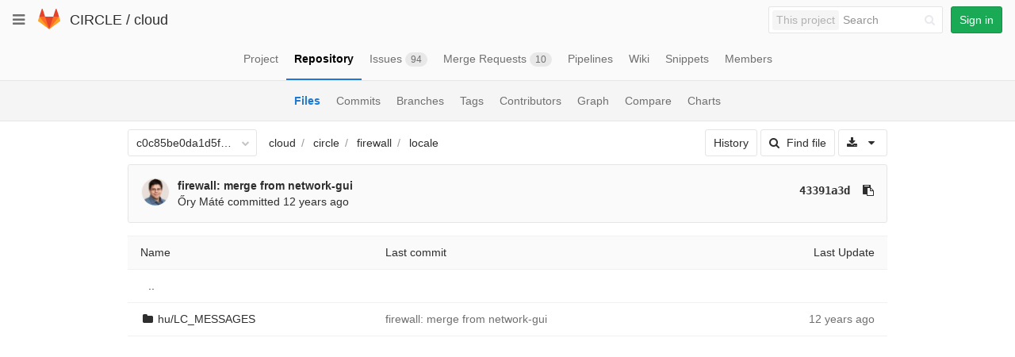

--- FILE ---
content_type: text/html; charset=utf-8
request_url: https://git.ik.bme.hu/circle/cloud/tree/c0c85be0da1d5f39622ae31eb2f1cdf2fa696219/circle/firewall/locale
body_size: 21659
content:
<!DOCTYPE html>
<html class="" lang="en">
<head prefix="og: http://ogp.me/ns#">
<meta charset="utf-8">
<meta content="IE=edge" http-equiv="X-UA-Compatible">
<meta content="object" property="og:type">
<meta content="GitLab" property="og:site_name">
<meta content="circle/firewall/locale · c0c85be0da1d5f39622ae31eb2f1cdf2fa696219 · CIRCLE / cloud" property="og:title">
<meta content="The main repo. The full Django-based portal and cloud manager." property="og:description">
<meta content="https://git.ik.bme.hu/assets/gitlab_logo-7ae504fe4f68fdebb3c2034e36621930cd36ea87924c11ff65dbcb8ed50dca58.png" property="og:image">
<meta content="64" property="og:image:width">
<meta content="64" property="og:image:height">
<meta content="https://git.ik.bme.hu/circle/cloud/tree/c0c85be0da1d5f39622ae31eb2f1cdf2fa696219/circle/firewall/locale" property="og:url">
<meta content="summary" property="twitter:card">
<meta content="circle/firewall/locale · c0c85be0da1d5f39622ae31eb2f1cdf2fa696219 · CIRCLE / cloud" property="twitter:title">
<meta content="The main repo. The full Django-based portal and cloud manager." property="twitter:description">
<meta content="https://git.ik.bme.hu/assets/gitlab_logo-7ae504fe4f68fdebb3c2034e36621930cd36ea87924c11ff65dbcb8ed50dca58.png" property="twitter:image">

<title>circle/firewall/locale · c0c85be0da1d5f39622ae31eb2f1cdf2fa696219 · CIRCLE / cloud · GitLab</title>
<meta content="The main repo. The full Django-based portal and cloud manager." name="description">
<link rel="shortcut icon" type="image/x-icon" href="/assets/favicon-075eba76312e8421991a0c1f89a89ee81678bcde72319dd3e8047e2a47cd3a42.ico" id="favicon" />
<link rel="stylesheet" media="all" href="/assets/application-59098f079af9cc1166b453f21a55d00b0dc9963391e0834564686d0525744c5d.css" />
<link rel="stylesheet" media="print" href="/assets/print-87b4ace0db1f79d91e4fe6e74435b66b71d70fee57ffbb72d0fade17374fcc6b.css" />


<script>
//<![CDATA[
window.gon={};gon.api_version="v4";gon.default_avatar_url="https:\/\/git.ik.bme.hu\/assets\/no_avatar-849f9c04a3a0d0cea2424ae97b27447dc64a7dbfae83c036c45b403392f0e8ba.png";gon.max_file_size=10;gon.asset_host=null;gon.webpack_public_path="\/assets\/webpack\/";gon.relative_url_root="";gon.shortcuts_path="\/help\/shortcuts";gon.user_color_scheme="white";gon.katex_css_url="\/assets\/katex-e46cafe9c3fa73920a7c2c063ee8bb0613e0cf85fd96a3aea25f8419c4bfcfba.css";gon.katex_js_url="\/assets\/katex-04bcf56379fcda0ee7c7a63f71d0fc15ffd2e014d017cd9d51fd6554dfccf40a.js";gon.gitlab_url="https:\/\/git.ik.bme.hu";gon.revision="77bfdac";gon.gitlab_logo="\/assets\/gitlab_logo-7ae504fe4f68fdebb3c2034e36621930cd36ea87924c11ff65dbcb8ed50dca58.png";
//]]>
</script>
<script src="/assets/webpack/webpack_runtime.125bfb4108579eec9ffa.bundle.js" defer="defer"></script>
<script src="/assets/webpack/common.017ed42f19870cbb16cc.bundle.js" defer="defer"></script>
<script src="/assets/webpack/locale.9b181b27a3ddb267508a.bundle.js" defer="defer"></script>
<script src="/assets/webpack/main.03f79a41a8751252e0b0.bundle.js" defer="defer"></script>




<meta name="csrf-param" content="authenticity_token" />
<meta name="csrf-token" content="UN9hb4vO0Ie1HMrCrgziGGAjuHU+NQNxZL/L4zbUF+exL4jmDVyVRXE/7SjFi3Iat/5QkbkHTZs9rC1F0ZURuQ==" />
<meta content="origin-when-cross-origin" name="referrer">
<meta content="width=device-width, initial-scale=1, maximum-scale=1" name="viewport">
<meta content="#474D57" name="theme-color">
<link rel="apple-touch-icon" type="image/x-icon" href="/assets/touch-icon-iphone-5a9cee0e8a51212e70b90c87c12f382c428870c0ff67d1eb034d884b78d2dae7.png" />
<link rel="apple-touch-icon" type="image/x-icon" href="/assets/touch-icon-ipad-a6eec6aeb9da138e507593b464fdac213047e49d3093fc30e90d9a995df83ba3.png" sizes="76x76" />
<link rel="apple-touch-icon" type="image/x-icon" href="/assets/touch-icon-iphone-retina-72e2aadf86513a56e050e7f0f2355deaa19cc17ed97bbe5147847f2748e5a3e3.png" sizes="120x120" />
<link rel="apple-touch-icon" type="image/x-icon" href="/assets/touch-icon-ipad-retina-8ebe416f5313483d9c1bc772b5bbe03ecad52a54eba443e5215a22caed2a16a2.png" sizes="152x152" />
<link color="rgb(226, 67, 41)" href="/assets/logo-d36b5212042cebc89b96df4bf6ac24e43db316143e89926c0db839ff694d2de4.svg" rel="mask-icon">
<meta content="/assets/msapplication-tile-1196ec67452f618d39cdd85e2e3a542f76574c071051ae7effbfde01710eb17d.png" name="msapplication-TileImage">
<meta content="#30353E" name="msapplication-TileColor">
<link rel="alternate" type="application/atom+xml" title="cloud:c0c85be0da1d5f39622ae31eb2f1cdf2fa696219 commits" href="https://git.ik.bme.hu/circle/cloud/commits/c0c85be0da1d5f39622ae31eb2f1cdf2fa696219?format=atom" />




</head>

<body class="" data-find-file="/circle/cloud/find_file/c0c85be0da1d5f39622ae31eb2f1cdf2fa696219" data-group="" data-page="projects:tree:show" data-project="cloud">


<header class="navbar navbar-gitlab with-horizontal-nav">
<div class="navbar-border"></div>
<a class="sr-only gl-accessibility" href="#content-body" tabindex="1">Skip to content</a>
<div class="container-fluid">
<div class="header-content">
<div class="dropdown global-dropdown">
<button class="global-dropdown-toggle" data-toggle="dropdown" type="button">
<span class="sr-only">Toggle navigation</span>
<i aria-hidden="true" data-hidden="true" class="fa fa-bars"></i>
</button>
<div class="dropdown-menu-nav global-dropdown-menu">
<ul>
<li class="home"><a title="Projects" class="dashboard-shortcuts-projects" href="/explore"><div class="shortcut-mappings">
<div class="key">
<i aria-label="hidden" class="fa fa-arrow-up"></i>
P
</div>
</div>
<span>
Projects
</span>
</a></li><li class=""><a title="Groups" class="dashboard-shortcuts-groups" href="/explore/groups"><div class="shortcut-mappings">
<div class="key">
<i aria-label="hidden" class="fa fa-arrow-up"></i>
G
</div>
</div>
<span>
Groups
</span>
</a></li><li class=""><a title="Snippets" class="dashboard-shortcuts-snippets" href="/explore/snippets"><div class="shortcut-mappings">
<div class="key">
<i aria-label="hidden" class="fa fa-arrow-up"></i>
S
</div>
</div>
<span>
Snippets
</span>
</a></li><li class="divider"></li>
<li class=""><a title="Help" href="/help"><span>
Help
</span>
</a></li></ul>

</div>
</div>
<div class="header-logo">
<a class="home" title="Dashboard" id="logo" href="/"><svg width="28" height="28" class="tanuki-logo" viewBox="0 0 36 36">
  <path class="tanuki-shape tanuki-left-ear" fill="#e24329" d="M2 14l9.38 9v-9l-4-12.28c-.205-.632-1.176-.632-1.38 0z"/>
  <path class="tanuki-shape tanuki-right-ear" fill="#e24329" d="M34 14l-9.38 9v-9l4-12.28c.205-.632 1.176-.632 1.38 0z"/>
  <path class="tanuki-shape tanuki-nose" fill="#e24329" d="M18,34.38 3,14 33,14 Z"/>
  <path class="tanuki-shape tanuki-left-eye" fill="#fc6d26" d="M18,34.38 11.38,14 2,14 6,25Z"/>
  <path class="tanuki-shape tanuki-right-eye" fill="#fc6d26" d="M18,34.38 24.62,14 34,14 30,25Z"/>
  <path class="tanuki-shape tanuki-left-cheek" fill="#fca326" d="M2 14L.1 20.16c-.18.565 0 1.2.5 1.56l17.42 12.66z"/>
  <path class="tanuki-shape tanuki-right-cheek" fill="#fca326" d="M34 14l1.9 6.16c.18.565 0 1.2-.5 1.56L18 34.38z"/>
</svg>

</a></div>
<div class="title-container js-title-container">
<h1 class="initializing title"><span class="group-title"><a class="group-path " href="/circle">CIRCLE</a></span> / <a class="project-item-select-holder" href="/circle/cloud">cloud</a></h1>
</div>
<div class="navbar-collapse collapse">
<ul class="nav navbar-nav">
<li class="hidden-sm hidden-xs">
<div class="has-location-badge search search-form">
<form class="navbar-form" action="/search" accept-charset="UTF-8" method="get"><input name="utf8" type="hidden" value="&#x2713;" /><div class="search-input-container">
<div class="location-badge">This project</div>
<div class="search-input-wrap">
<div class="dropdown" data-url="/search/autocomplete">
<input type="search" name="search" id="search" placeholder="Search" class="search-input dropdown-menu-toggle no-outline js-search-dashboard-options" spellcheck="false" tabindex="1" autocomplete="off" data-toggle="dropdown" data-issues-path="https://git.ik.bme.hu/dashboard/issues" data-mr-path="https://git.ik.bme.hu/dashboard/merge_requests" aria-label="Search" />
<div class="dropdown-menu dropdown-select">
<div class="dropdown-content"><ul>
<li>
<a class="is-focused dropdown-menu-empty-link">
Loading...
</a>
</li>
</ul>
</div><div class="dropdown-loading"><i aria-hidden="true" data-hidden="true" class="fa fa-spinner fa-spin"></i></div>
</div>
<i class="search-icon"></i>
<i class="clear-icon js-clear-input"></i>
</div>
</div>
</div>
<input type="hidden" name="group_id" id="group_id" class="js-search-group-options" />
<input type="hidden" name="project_id" id="search_project_id" value="11" class="js-search-project-options" data-project-path="cloud" data-name="cloud" data-issues-path="/circle/cloud/issues" data-mr-path="/circle/cloud/merge_requests" />
<input type="hidden" name="search_code" id="search_code" value="true" />
<input type="hidden" name="repository_ref" id="repository_ref" value="c0c85be0da1d5f39622ae31eb2f1cdf2fa696219" />

<div class="search-autocomplete-opts hide" data-autocomplete-path="/search/autocomplete" data-autocomplete-project-id="11" data-autocomplete-project-ref="c0c85be0da1d5f39622ae31eb2f1cdf2fa696219"></div>
</form></div>

</li>
<li class="visible-sm-inline-block visible-xs-inline-block">
<a title="Search" aria-label="Search" data-toggle="tooltip" data-placement="bottom" data-container="body" href="/search"><i aria-hidden="true" data-hidden="true" class="fa fa-search"></i>
</a></li>
<li>
<div>
<a class="btn btn-sign-in btn-success" href="/users/sign_in?redirect_to_referer=yes">Sign in</a>
</div>
</li>
</ul>
</div>
<button class="navbar-toggle" type="button">
<span class="sr-only">Toggle navigation</span>
<i aria-hidden="true" data-hidden="true" class="fa fa-ellipsis-v"></i>
</button>
<div class="js-dropdown-menu-projects">
<div class="dropdown-menu dropdown-select dropdown-menu-projects">
<div class="dropdown-title"><span>Go to a project</span><button class="dropdown-title-button dropdown-menu-close" aria-label="Close" type="button"><i aria-hidden="true" data-hidden="true" class="fa fa-times dropdown-menu-close-icon"></i></button></div>
<div class="dropdown-input"><input type="search" id="" class="dropdown-input-field" placeholder="Search your projects" autocomplete="off" /><i aria-hidden="true" data-hidden="true" class="fa fa-search dropdown-input-search"></i><i role="button" aria-hidden="true" data-hidden="true" class="fa fa-times dropdown-input-clear js-dropdown-input-clear"></i></div>
<div class="dropdown-content"></div>
<div class="dropdown-loading"><i aria-hidden="true" data-hidden="true" class="fa fa-spinner fa-spin"></i></div>
</div>
</div>

</div>
</div>
</header>


<div class="page-with-sidebar">
<div class="layout-nav">
<div class="container-fluid">
<div class="scrolling-tabs-container">
<div class="fade-left">
<i aria-hidden="true" data-hidden="true" class="fa fa-angle-left"></i>
</div>
<div class="fade-right">
<i aria-hidden="true" data-hidden="true" class="fa fa-angle-right"></i>
</div>
<ul class="nav-links scrolling-tabs">
<li class="home"><a title="Project" class="shortcuts-project" href="/circle/cloud"><span>
Project
</span>
</a></li><li class="active"><a title="Repository" class="shortcuts-tree" href="/circle/cloud/tree/c0c85be0da1d5f39622ae31eb2f1cdf2fa696219"><span>
Repository
</span>
</a></li><li class=""><a title="Issues" class="shortcuts-issues" href="/circle/cloud/issues"><span>
Issues
<span class="badge count issue_counter">94</span>
</span>
</a></li><li class=""><a title="Merge Requests" class="shortcuts-merge_requests" href="/circle/cloud/merge_requests"><span>
Merge Requests
<span class="badge count merge_counter js-merge-counter">10</span>
</span>
</a></li><li class=""><a title="Pipelines" class="shortcuts-pipelines" href="/circle/cloud/pipelines"><span>
Pipelines
</span>
</a></li><li class=""><a title="Wiki" class="shortcuts-wiki" href="/circle/cloud/wikis/home"><span>
Wiki
</span>
</a></li><li class=""><a title="Snippets" class="shortcuts-snippets" href="/circle/cloud/snippets"><span>
Snippets
</span>
</a></li><li class=""><a title="Members" class="shortcuts-members" href="/circle/cloud/project_members"><span>
Members
</span>
</a></li><li class="hidden">
<a title="Activity" class="shortcuts-project-activity" href="/circle/cloud/activity"><span>
Activity
</span>
</a></li>
<li class="hidden">
<a title="Network" class="shortcuts-network" href="/circle/cloud/network/c0c85be0da1d5f39622ae31eb2f1cdf2fa696219">Graph
</a></li>
<li class="hidden">
<a title="Charts" class="shortcuts-repository-charts" href="/circle/cloud/graphs/c0c85be0da1d5f39622ae31eb2f1cdf2fa696219/charts">Charts
</a></li>
<li class="hidden">
<a class="shortcuts-new-issue" href="/circle/cloud/issues/new">Create a new issue
</a></li>
<li class="hidden">
<a title="Jobs" class="shortcuts-builds" href="/circle/cloud/-/jobs">Jobs
</a></li>
<li class="hidden">
<a title="Commits" class="shortcuts-commits" href="/circle/cloud/commits/c0c85be0da1d5f39622ae31eb2f1cdf2fa696219">Commits
</a></li>
<li class="hidden">
<a title="Issue Boards" class="shortcuts-issue-boards" href="/circle/cloud/boards">Issue Boards</a>
</li>
</ul>
</div>

</div>
</div>
<div class="scrolling-tabs-container sub-nav-scroll">
<div class="fade-left">
<i aria-hidden="true" data-hidden="true" class="fa fa-angle-left"></i>
</div>
<div class="fade-right">
<i aria-hidden="true" data-hidden="true" class="fa fa-angle-right"></i>
</div>

<div class="nav-links sub-nav scrolling-tabs">
<ul class="container-fluid container-limited">
<li class="active"><a href="/circle/cloud/tree/c0c85be0da1d5f39622ae31eb2f1cdf2fa696219">Files
</a></li><li class=""><a href="/circle/cloud/commits/c0c85be0da1d5f39622ae31eb2f1cdf2fa696219">Commits
</a></li><li class=""><a href="/circle/cloud/branches">Branches
</a></li><li class=""><a href="/circle/cloud/tags">Tags
</a></li><li class=""><a href="/circle/cloud/graphs/c0c85be0da1d5f39622ae31eb2f1cdf2fa696219">Contributors
</a></li><li class=""><a href="/circle/cloud/network/c0c85be0da1d5f39622ae31eb2f1cdf2fa696219">Graph
</a></li><li class=""><a href="/circle/cloud/compare?from=master&amp;to=c0c85be0da1d5f39622ae31eb2f1cdf2fa696219">Compare
</a></li><li class=""><a href="/circle/cloud/graphs/c0c85be0da1d5f39622ae31eb2f1cdf2fa696219/charts">Charts
</a></li></ul>
</div>
</div>

<div class="content-wrapper page-with-layout-nav page-with-sub-nav">
<div class="alert-wrapper">

<div class="flash-container flash-container-page">
</div>


</div>
<div class=" limit-container-width">
<div class="content" id="content-body">

<div class="container-fluid container-limited limit-container-width">

<div class="tree-holder clearfix" id="tree-holder">
<div class="nav-block">
<div class="tree-ref-container">
<div class="tree-ref-holder">
<form class="project-refs-form" action="/circle/cloud/refs/switch" accept-charset="UTF-8" method="get"><input name="utf8" type="hidden" value="&#x2713;" /><input type="hidden" name="destination" id="destination" value="tree" />
<input type="hidden" name="path" id="path" value="circle/firewall/locale" />
<div class="dropdown">
<button class="dropdown-menu-toggle js-project-refs-dropdown" type="button" data-toggle="dropdown" data-selected="c0c85be0da1d5f39622ae31eb2f1cdf2fa696219" data-ref="c0c85be0da1d5f39622ae31eb2f1cdf2fa696219" data-refs-url="/circle/cloud/refs" data-field-name="ref" data-submit-form-on-click="true" data-visit="true"><span class="dropdown-toggle-text ">c0c85be0da1d5f39622ae31eb2f1cdf2fa696219</span><i aria-hidden="true" data-hidden="true" class="fa fa-chevron-down"></i></button>
<div class="dropdown-menu dropdown-menu-selectable git-revision-dropdown">
<div class="dropdown-title"><span>Switch branch/tag</span><button class="dropdown-title-button dropdown-menu-close" aria-label="Close" type="button"><i aria-hidden="true" data-hidden="true" class="fa fa-times dropdown-menu-close-icon"></i></button></div>
<div class="dropdown-input"><input type="search" id="" class="dropdown-input-field" placeholder="Search branches and tags" autocomplete="off" /><i aria-hidden="true" data-hidden="true" class="fa fa-search dropdown-input-search"></i><i role="button" aria-hidden="true" data-hidden="true" class="fa fa-times dropdown-input-clear js-dropdown-input-clear"></i></div>
<div class="dropdown-content"></div>
<div class="dropdown-loading"><i aria-hidden="true" data-hidden="true" class="fa fa-spinner fa-spin"></i></div>
</div>
</div>
</form>
</div>
<ul class="breadcrumb repo-breadcrumb">
<li>
<a href="/circle/cloud/tree/c0c85be0da1d5f39622ae31eb2f1cdf2fa696219">cloud
</a></li>
<li>
<a href="/circle/cloud/tree/c0c85be0da1d5f39622ae31eb2f1cdf2fa696219/circle">circle</a>
</li>
<li>
<a href="/circle/cloud/tree/c0c85be0da1d5f39622ae31eb2f1cdf2fa696219/circle/firewall">firewall</a>
</li>
<li>
<a href="/circle/cloud/tree/c0c85be0da1d5f39622ae31eb2f1cdf2fa696219/circle/firewall/locale">locale</a>
</li>
</ul>

</div>
<div class="tree-controls">
<a class="btn" href="/circle/cloud/commits/c0c85be0da1d5f39622ae31eb2f1cdf2fa696219/circle/firewall/locale">History</a>
<a class="btn shortcuts-find-file" rel="nofollow" href="/circle/cloud/find_file/c0c85be0da1d5f39622ae31eb2f1cdf2fa696219"><i aria-hidden="true" data-hidden="true" class="fa fa-search"></i>
<span>Find file</span>
</a>
<div class="project-action-button dropdown inline">
<button aria-label="Download" class="btn has-tooltip" data-toggle="dropdown" title="Download">
<i aria-hidden="true" data-hidden="true" class="fa fa-download"></i>
<i aria-hidden="true" data-hidden="true" class="fa fa-caret-down"></i>
<span class="sr-only">Select Archive Format</span>
</button>
<ul class="dropdown-menu dropdown-menu-align-right" role="menu">
<li class="dropdown-header">
Source code
</li>
<li>
<a rel="nofollow" download="" href="/circle/cloud/repository/c0c85be0da1d5f39622ae31eb2f1cdf2fa696219/archive.zip"><i class="fa fa-download"></i>
<span>Download zip</span>
</a></li>
<li>
<a rel="nofollow" download="" href="/circle/cloud/repository/c0c85be0da1d5f39622ae31eb2f1cdf2fa696219/archive.tar.gz"><i class="fa fa-download"></i>
<span>Download tar.gz</span>
</a></li>
<li>
<a rel="nofollow" download="" href="/circle/cloud/repository/c0c85be0da1d5f39622ae31eb2f1cdf2fa696219/archive.tar.bz2"><i class="fa fa-download"></i>
<span>Download tar.bz2</span>
</a></li>
<li>
<a rel="nofollow" download="" href="/circle/cloud/repository/c0c85be0da1d5f39622ae31eb2f1cdf2fa696219/archive.tar"><i class="fa fa-download"></i>
<span>Download tar</span>
</a></li>
</ul>
</div>
</div>

</div>
<div class="info-well hidden-xs project-last-commit append-bottom-default">
<div class="well-segment">
<ul class="blob-commit-info">
<li class="commit flex-row js-toggle-container" id="commit-43391a3d">
<div class="avatar-cell hidden-xs">
<a href="/orymate"><img class="avatar has-tooltip s36 hidden-xs  lazy" alt="Őry Máté&#39;s avatar" title="Őry Máté" data-container="body" data-src="https://secure.gravatar.com/avatar/18f41317569ef1cd1085460e300b6721?s=72&amp;d=identicon" src="[data-uri]" /></a>
</div>
<div class="commit-detail">
<div class="commit-content">
<a class="commit-row-message item-title" href="/circle/cloud/commit/43391a3d82b09418822068a79b6bb335656b2967">firewall: merge from network-gui</a>
<span class="commit-row-message visible-xs-inline">
&middot;
43391a3d
</span>
<div class="commiter">
<a class="commit-author-link has-tooltip" title="ory.mate@cloud.bme.hu" href="/orymate">Őry Máté</a> committed <time class="js-timeago" title="Sep 4, 2013 11:23pm" datetime="2013-09-04T21:23:07Z" data-toggle="tooltip" data-placement="top" data-container="body">Sep 04, 2013</time>
</div>
</div>
<div class="commit-actions hidden-xs">

<a class="commit-sha btn btn-transparent" href="/circle/cloud/commit/43391a3d82b09418822068a79b6bb335656b2967">43391a3d</a>
<button class="btn btn-clipboard btn-transparent" data-toggle="tooltip" data-placement="bottom" data-container="body" data-title="Copy commit SHA to clipboard" data-clipboard-text="43391a3d82b09418822068a79b6bb335656b2967" type="button" title="Copy commit SHA to clipboard" aria-label="Copy commit SHA to clipboard"><i aria-hidden="true" aria-hidden="true" data-hidden="true" class="fa fa-clipboard"></i></button>

</div>
</div>
</li>

</ul>
</div>
</div>

<div class="tree-content-holder js-tree-content" data-logs-path="/circle/cloud/refs/c0c85be0da1d5f39622ae31eb2f1cdf2fa696219/logs_tree/circle/firewall/locale">
<div class="table-holder">
<table class="table table_6a15a29d8615155745c85af3e8ade884ab5d88d7 tree-table" id="tree-slider">
<thead>
<tr>
<th>Name</th>
<th class="hidden-xs">
<div class="pull-left">Last commit</div>
</th>
<th class="text-right">Last Update</th>
</tr>
</thead>
<tr class="tree-item">
<td class="tree-item-file-name">
<a class="prepend-left-10" href="/circle/cloud/tree/c0c85be0da1d5f39622ae31eb2f1cdf2fa696219/circle/firewall/locale/..">..</a>
</td>
<td></td>
<td class="hidden-xs"></td>
</tr>
<tr class="tree-item file_06b08b32563194c5d89d83b119a25c21b9ce4cd7">
<td class="tree-item-file-name">
<i aria-hidden="true" data-hidden="true" class="fa fa-folder fa-fw"></i>
<a title="hu/LC_MESSAGES" href="/circle/cloud/tree/c0c85be0da1d5f39622ae31eb2f1cdf2fa696219/circle/firewall/locale/hu/LC_MESSAGES"><span class="str-truncated">hu/LC_MESSAGES</span>
</a></td>
<td class="hidden-xs tree-commit"></td>
<td class="tree-time-ago text-right">
<span class="log_loading hide">
<i class="fa fa-spinner fa-spin"></i>
Loading commit data...
</span>

</td>
</tr>


</table>
</div>
</div>


</div>

</div>

</div>
</div>
</div>
</div>


</body>
</html>



--- FILE ---
content_type: text/css; charset=utf-8
request_url: https://git.ik.bme.hu/assets/print-87b4ace0db1f79d91e4fe6e74435b66b71d70fee57ffbb72d0fade17374fcc6b.css
body_size: 235
content:
.wiki h1,.wiki h2,.wiki h3,.wiki h4,.wiki h5,.wiki h6{margin-top:17px}.wiki h1{font-size:30px}.wiki h2{font-size:22px}.wiki h3{font-size:18px;font-weight:bold}header,nav,nav.main-nav,nav.navbar-collapse,nav.navbar-collapse.collapse,.profiler-results,.tree-ref-holder,.tree-holder .breadcrumb,.nav,.btn,ul.notes-form,.merge-request-ci-status .ci-status-link::after,.issuable-gutter-toggle,.gutter-toggle,.issuable-details .content-block-small,.edit-link,.note-action-button{display:none !important}pre{page-break-before:avoid;page-break-inside:auto}.page-gutter{padding-top:0;padding-left:0}.right-sidebar{top:0}


--- FILE ---
content_type: text/javascript; charset=utf-8
request_url: https://git.ik.bme.hu/circle/cloud/refs/c0c85be0da1d5f39622ae31eb2f1cdf2fa696219/logs_tree/circle/firewall/locale?_=1763941757346
body_size: 510
content:
var row = $("table.table_6a15a29d8615155745c85af3e8ade884ab5d88d7 tr.file_06b08b32563194c5d89d83b119a25c21b9ce4cd7");
row.find("td.tree-time-ago").html('<time class=\"js-timeago\" title=\"Sep 4, 2013 11:23pm\" datetime=\"2013-09-04T21:23:07Z\" data-toggle=\"tooltip\" data-placement=\"top\" data-container=\"body\">Sep 04, 2013<\/time>');
row.find("td.tree-commit").html('<span class=\"str-truncated\">\n<a class=\"tree-commit-link\" href=\"/circle/cloud/commit/43391a3d82b09418822068a79b6bb335656b2967\">firewall: merge from network-gui<\/a>\n<\/span>\n');


gl.utils.localTimeAgo($('.js-timeago', 'table.table_6a15a29d8615155745c85af3e8ade884ab5d88d7 tbody'));



--- FILE ---
content_type: application/javascript
request_url: https://git.ik.bme.hu/assets/webpack/common.017ed42f19870cbb16cc.bundle.js
body_size: 78981
content:
webpackJsonp(["common"],{"../../../node_modules/bootstrap-sass/assets/javascripts/bootstrap/affix.js":function(e,t,n){(function(e){+function(e){"use strict";function t(t){return this.each(function(){var o=e(this),s=o.data("bs.affix"),r="object"==typeof t&&t;s||o.data("bs.affix",s=new n(this,r)),"string"==typeof t&&s[t]()})}var n=function(t,o){this.options=e.extend({},n.DEFAULTS,o),this.$target=e(this.options.target).on("scroll.bs.affix.data-api",e.proxy(this.checkPosition,this)).on("click.bs.affix.data-api",e.proxy(this.checkPositionWithEventLoop,this)),this.$element=e(t),this.affixed=null,this.unpin=null,this.pinnedOffset=null,this.checkPosition()};n.VERSION="3.3.6",n.RESET="affix affix-top affix-bottom",n.DEFAULTS={offset:0,target:window},n.prototype.getState=function(e,t,n,o){var s=this.$target.scrollTop(),r=this.$element.offset(),i=this.$target.height();if(null!=n&&"top"==this.affixed)return s<n&&"top";if("bottom"==this.affixed)return null!=n?!(s+this.unpin<=r.top)&&"bottom":!(s+i<=e-o)&&"bottom";var a=null==this.affixed,l=a?s:r.top,c=a?i:t;return null!=n&&s<=n?"top":null!=o&&l+c>=e-o&&"bottom"},n.prototype.getPinnedOffset=function(){if(this.pinnedOffset)return this.pinnedOffset;this.$element.removeClass(n.RESET).addClass("affix");var e=this.$target.scrollTop(),t=this.$element.offset();return this.pinnedOffset=t.top-e},n.prototype.checkPositionWithEventLoop=function(){setTimeout(e.proxy(this.checkPosition,this),1)},n.prototype.checkPosition=function(){if(this.$element.is(":visible")){var t=this.$element.height(),o=this.options.offset,s=o.top,r=o.bottom,i=Math.max(e(document).height(),e(document.body).height());"object"!=typeof o&&(r=s=o),"function"==typeof s&&(s=o.top(this.$element)),"function"==typeof r&&(r=o.bottom(this.$element));var a=this.getState(i,t,s,r);if(this.affixed!=a){null!=this.unpin&&this.$element.css("top","");var l="affix"+(a?"-"+a:""),c=e.Event(l+".bs.affix");if(this.$element.trigger(c),c.isDefaultPrevented())return;this.affixed=a,this.unpin="bottom"==a?this.getPinnedOffset():null,this.$element.removeClass(n.RESET).addClass(l).trigger(l.replace("affix","affixed")+".bs.affix")}"bottom"==a&&this.$element.offset({top:i-t-r})}};var o=e.fn.affix;e.fn.affix=t,e.fn.affix.Constructor=n,e.fn.affix.noConflict=function(){return e.fn.affix=o,this},e(window).on("load",function(){e('[data-spy="affix"]').each(function(){var n=e(this),o=n.data();o.offset=o.offset||{},null!=o.offsetBottom&&(o.offset.bottom=o.offsetBottom),null!=o.offsetTop&&(o.offset.top=o.offsetTop),t.call(n,o)})})}(e)}).call(t,n("../../../node_modules/jquery/dist/jquery.js"))},"../../../node_modules/bootstrap-sass/assets/javascripts/bootstrap/alert.js":function(e,t,n){(function(e){+function(e){"use strict";function t(t){return this.each(function(){var n=e(this),s=n.data("bs.alert");s||n.data("bs.alert",s=new o(this)),"string"==typeof t&&s[t].call(n)})}var n='[data-dismiss="alert"]',o=function(t){e(t).on("click",n,this.close)};o.VERSION="3.3.6",o.TRANSITION_DURATION=150,o.prototype.close=function(t){function n(){i.detach().trigger("closed.bs.alert").remove()}var s=e(this),r=s.attr("data-target");r||(r=s.attr("href"),r=r&&r.replace(/.*(?=#[^\s]*$)/,""));var i=e(r);t&&t.preventDefault(),i.length||(i=s.closest(".alert")),i.trigger(t=e.Event("close.bs.alert")),t.isDefaultPrevented()||(i.removeClass("in"),e.support.transition&&i.hasClass("fade")?i.one("bsTransitionEnd",n).emulateTransitionEnd(o.TRANSITION_DURATION):n())};var s=e.fn.alert;e.fn.alert=t,e.fn.alert.Constructor=o,e.fn.alert.noConflict=function(){return e.fn.alert=s,this},e(document).on("click.bs.alert.data-api",n,o.prototype.close)}(e)}).call(t,n("../../../node_modules/jquery/dist/jquery.js"))},"../../../node_modules/bootstrap-sass/assets/javascripts/bootstrap/button.js":function(e,t,n){(function(e){+function(e){"use strict";function t(t){return this.each(function(){var o=e(this),s=o.data("bs.button"),r="object"==typeof t&&t;s||o.data("bs.button",s=new n(this,r)),"toggle"==t?s.toggle():t&&s.setState(t)})}var n=function(t,o){this.$element=e(t),this.options=e.extend({},n.DEFAULTS,o),this.isLoading=!1};n.VERSION="3.3.6",n.DEFAULTS={loadingText:"loading..."},n.prototype.setState=function(t){var n="disabled",o=this.$element,s=o.is("input")?"val":"html",r=o.data();t+="Text",null==r.resetText&&o.data("resetText",o[s]()),setTimeout(e.proxy(function(){o[s](null==r[t]?this.options[t]:r[t]),"loadingText"==t?(this.isLoading=!0,o.addClass(n).attr(n,n)):this.isLoading&&(this.isLoading=!1,o.removeClass(n).removeAttr(n))},this),0)},n.prototype.toggle=function(){var e=!0,t=this.$element.closest('[data-toggle="buttons"]');if(t.length){var n=this.$element.find("input");"radio"==n.prop("type")?(n.prop("checked")&&(e=!1),t.find(".active").removeClass("active"),this.$element.addClass("active")):"checkbox"==n.prop("type")&&(n.prop("checked")!==this.$element.hasClass("active")&&(e=!1),this.$element.toggleClass("active")),n.prop("checked",this.$element.hasClass("active")),e&&n.trigger("change")}else this.$element.attr("aria-pressed",!this.$element.hasClass("active")),this.$element.toggleClass("active")};var o=e.fn.button;e.fn.button=t,e.fn.button.Constructor=n,e.fn.button.noConflict=function(){return e.fn.button=o,this},e(document).on("click.bs.button.data-api",'[data-toggle^="button"]',function(n){var o=e(n.target);o.hasClass("btn")||(o=o.closest(".btn")),t.call(o,"toggle"),e(n.target).is('input[type="radio"]')||e(n.target).is('input[type="checkbox"]')||n.preventDefault()}).on("focus.bs.button.data-api blur.bs.button.data-api",'[data-toggle^="button"]',function(t){e(t.target).closest(".btn").toggleClass("focus",/^focus(in)?$/.test(t.type))})}(e)}).call(t,n("../../../node_modules/jquery/dist/jquery.js"))},"../../../node_modules/bootstrap-sass/assets/javascripts/bootstrap/dropdown.js":function(e,t,n){(function(e){+function(e){"use strict";function t(t){var n=t.attr("data-target");n||(n=t.attr("href"),n=n&&/#[A-Za-z]/.test(n)&&n.replace(/.*(?=#[^\s]*$)/,""));var o=n&&e(n);return o&&o.length?o:t.parent()}function n(n){n&&3===n.which||(e(s).remove(),e(r).each(function(){var o=e(this),s=t(o),r={relatedTarget:this};s.hasClass("open")&&(n&&"click"==n.type&&/input|textarea/i.test(n.target.tagName)&&e.contains(s[0],n.target)||(s.trigger(n=e.Event("hide.bs.dropdown",r)),n.isDefaultPrevented()||(o.attr("aria-expanded","false"),s.removeClass("open").trigger(e.Event("hidden.bs.dropdown",r)))))}))}function o(t){return this.each(function(){var n=e(this),o=n.data("bs.dropdown");o||n.data("bs.dropdown",o=new i(this)),"string"==typeof t&&o[t].call(n)})}var s=".dropdown-backdrop",r='[data-toggle="dropdown"]',i=function(t){e(t).on("click.bs.dropdown",this.toggle)};i.VERSION="3.3.6",i.prototype.toggle=function(o){var s=e(this);if(!s.is(".disabled, :disabled")){var r=t(s),i=r.hasClass("open");if(n(),!i){"ontouchstart"in document.documentElement&&!r.closest(".navbar-nav").length&&e(document.createElement("div")).addClass("dropdown-backdrop").insertAfter(e(this)).on("click",n);var a={relatedTarget:this};if(r.trigger(o=e.Event("show.bs.dropdown",a)),o.isDefaultPrevented())return;s.trigger("focus").attr("aria-expanded","true"),r.toggleClass("open").trigger(e.Event("shown.bs.dropdown",a))}return!1}},i.prototype.keydown=function(n){if(/(38|40|27|32)/.test(n.which)&&!/input|textarea/i.test(n.target.tagName)){var o=e(this);if(n.preventDefault(),n.stopPropagation(),!o.is(".disabled, :disabled")){var s=t(o),i=s.hasClass("open");if(!i&&27!=n.which||i&&27==n.which)return 27==n.which&&s.find(r).trigger("focus"),o.trigger("click");var a=s.find(".dropdown-menu li:not(.disabled):visible a");if(a.length){var l=a.index(n.target);38==n.which&&l>0&&l--,40==n.which&&l<a.length-1&&l++,~l||(l=0),a.eq(l).trigger("focus")}}}};var a=e.fn.dropdown;e.fn.dropdown=o,e.fn.dropdown.Constructor=i,e.fn.dropdown.noConflict=function(){return e.fn.dropdown=a,this},e(document).on("click.bs.dropdown.data-api",n).on("click.bs.dropdown.data-api",".dropdown form",function(e){e.stopPropagation()}).on("click.bs.dropdown.data-api",r,i.prototype.toggle).on("keydown.bs.dropdown.data-api",r,i.prototype.keydown).on("keydown.bs.dropdown.data-api",".dropdown-menu",i.prototype.keydown)}(e)}).call(t,n("../../../node_modules/jquery/dist/jquery.js"))},"../../../node_modules/bootstrap-sass/assets/javascripts/bootstrap/modal.js":function(e,t,n){(function(e){+function(e){"use strict";function t(t,o){return this.each(function(){var s=e(this),r=s.data("bs.modal"),i=e.extend({},n.DEFAULTS,s.data(),"object"==typeof t&&t);r||s.data("bs.modal",r=new n(this,i)),"string"==typeof t?r[t](o):i.show&&r.show(o)})}var n=function(t,n){this.options=n,this.$body=e(document.body),this.$element=e(t),this.$dialog=this.$element.find(".modal-dialog"),this.$backdrop=null,this.isShown=null,this.originalBodyPad=null,this.scrollbarWidth=0,this.ignoreBackdropClick=!1,this.options.remote&&this.$element.find(".modal-content").load(this.options.remote,e.proxy(function(){this.$element.trigger("loaded.bs.modal")},this))};n.VERSION="3.3.6",n.TRANSITION_DURATION=300,n.BACKDROP_TRANSITION_DURATION=150,n.DEFAULTS={backdrop:!0,keyboard:!0,show:!0},n.prototype.toggle=function(e){return this.isShown?this.hide():this.show(e)},n.prototype.show=function(t){var o=this,s=e.Event("show.bs.modal",{relatedTarget:t});this.$element.trigger(s),this.isShown||s.isDefaultPrevented()||(this.isShown=!0,this.checkScrollbar(),this.setScrollbar(),this.$body.addClass("modal-open"),this.escape(),this.resize(),this.$element.on("click.dismiss.bs.modal",'[data-dismiss="modal"]',e.proxy(this.hide,this)),this.$dialog.on("mousedown.dismiss.bs.modal",function(){o.$element.one("mouseup.dismiss.bs.modal",function(t){e(t.target).is(o.$element)&&(o.ignoreBackdropClick=!0)})}),this.backdrop(function(){var s=e.support.transition&&o.$element.hasClass("fade");o.$element.parent().length||o.$element.appendTo(o.$body),o.$element.show().scrollTop(0),o.adjustDialog(),s&&o.$element[0].offsetWidth,o.$element.addClass("in"),o.enforceFocus();var r=e.Event("shown.bs.modal",{relatedTarget:t});s?o.$dialog.one("bsTransitionEnd",function(){o.$element.trigger("focus").trigger(r)}).emulateTransitionEnd(n.TRANSITION_DURATION):o.$element.trigger("focus").trigger(r)}))},n.prototype.hide=function(t){t&&t.preventDefault(),t=e.Event("hide.bs.modal"),this.$element.trigger(t),this.isShown&&!t.isDefaultPrevented()&&(this.isShown=!1,this.escape(),this.resize(),e(document).off("focusin.bs.modal"),this.$element.removeClass("in").off("click.dismiss.bs.modal").off("mouseup.dismiss.bs.modal"),this.$dialog.off("mousedown.dismiss.bs.modal"),e.support.transition&&this.$element.hasClass("fade")?this.$element.one("bsTransitionEnd",e.proxy(this.hideModal,this)).emulateTransitionEnd(n.TRANSITION_DURATION):this.hideModal())},n.prototype.enforceFocus=function(){e(document).off("focusin.bs.modal").on("focusin.bs.modal",e.proxy(function(e){this.$element[0]===e.target||this.$element.has(e.target).length||this.$element.trigger("focus")},this))},n.prototype.escape=function(){this.isShown&&this.options.keyboard?this.$element.on("keydown.dismiss.bs.modal",e.proxy(function(e){27==e.which&&this.hide()},this)):this.isShown||this.$element.off("keydown.dismiss.bs.modal")},n.prototype.resize=function(){this.isShown?e(window).on("resize.bs.modal",e.proxy(this.handleUpdate,this)):e(window).off("resize.bs.modal")},n.prototype.hideModal=function(){var e=this;this.$element.hide(),this.backdrop(function(){e.$body.removeClass("modal-open"),e.resetAdjustments(),e.resetScrollbar(),e.$element.trigger("hidden.bs.modal")})},n.prototype.removeBackdrop=function(){this.$backdrop&&this.$backdrop.remove(),this.$backdrop=null},n.prototype.backdrop=function(t){var o=this,s=this.$element.hasClass("fade")?"fade":"";if(this.isShown&&this.options.backdrop){var r=e.support.transition&&s;if(this.$backdrop=e(document.createElement("div")).addClass("modal-backdrop "+s).appendTo(this.$body),this.$element.on("click.dismiss.bs.modal",e.proxy(function(e){if(this.ignoreBackdropClick)return void(this.ignoreBackdropClick=!1);e.target===e.currentTarget&&("static"==this.options.backdrop?this.$element[0].focus():this.hide())},this)),r&&this.$backdrop[0].offsetWidth,this.$backdrop.addClass("in"),!t)return;r?this.$backdrop.one("bsTransitionEnd",t).emulateTransitionEnd(n.BACKDROP_TRANSITION_DURATION):t()}else if(!this.isShown&&this.$backdrop){this.$backdrop.removeClass("in");var i=function(){o.removeBackdrop(),t&&t()};e.support.transition&&this.$element.hasClass("fade")?this.$backdrop.one("bsTransitionEnd",i).emulateTransitionEnd(n.BACKDROP_TRANSITION_DURATION):i()}else t&&t()},n.prototype.handleUpdate=function(){this.adjustDialog()},n.prototype.adjustDialog=function(){var e=this.$element[0].scrollHeight>document.documentElement.clientHeight;this.$element.css({paddingLeft:!this.bodyIsOverflowing&&e?this.scrollbarWidth:"",paddingRight:this.bodyIsOverflowing&&!e?this.scrollbarWidth:""})},n.prototype.resetAdjustments=function(){this.$element.css({paddingLeft:"",paddingRight:""})},n.prototype.checkScrollbar=function(){var e=window.innerWidth;if(!e){var t=document.documentElement.getBoundingClientRect();e=t.right-Math.abs(t.left)}this.bodyIsOverflowing=document.body.clientWidth<e,this.scrollbarWidth=this.measureScrollbar()},n.prototype.setScrollbar=function(){var e=parseInt(this.$body.css("padding-right")||0,10);this.originalBodyPad=document.body.style.paddingRight||"",this.bodyIsOverflowing&&this.$body.css("padding-right",e+this.scrollbarWidth)},n.prototype.resetScrollbar=function(){this.$body.css("padding-right",this.originalBodyPad)},n.prototype.measureScrollbar=function(){var e=document.createElement("div");e.className="modal-scrollbar-measure",this.$body.append(e);var t=e.offsetWidth-e.clientWidth;return this.$body[0].removeChild(e),t};var o=e.fn.modal;e.fn.modal=t,e.fn.modal.Constructor=n,e.fn.modal.noConflict=function(){return e.fn.modal=o,this},e(document).on("click.bs.modal.data-api",'[data-toggle="modal"]',function(n){var o=e(this),s=o.attr("href"),r=e(o.attr("data-target")||s&&s.replace(/.*(?=#[^\s]+$)/,"")),i=r.data("bs.modal")?"toggle":e.extend({remote:!/#/.test(s)&&s},r.data(),o.data());o.is("a")&&n.preventDefault(),r.one("show.bs.modal",function(e){e.isDefaultPrevented()||r.one("hidden.bs.modal",function(){o.is(":visible")&&o.trigger("focus")})}),t.call(r,i,this)})}(e)}).call(t,n("../../../node_modules/jquery/dist/jquery.js"))},"../../../node_modules/bootstrap-sass/assets/javascripts/bootstrap/popover.js":function(e,t,n){(function(e){+function(e){"use strict";function t(t){return this.each(function(){var o=e(this),s=o.data("bs.popover"),r="object"==typeof t&&t;!s&&/destroy|hide/.test(t)||(s||o.data("bs.popover",s=new n(this,r)),"string"==typeof t&&s[t]())})}var n=function(e,t){this.init("popover",e,t)};if(!e.fn.tooltip)throw new Error("Popover requires tooltip.js");n.VERSION="3.3.6",n.DEFAULTS=e.extend({},e.fn.tooltip.Constructor.DEFAULTS,{placement:"right",trigger:"click",content:"",template:'<div class="popover" role="tooltip"><div class="arrow"></div><h3 class="popover-title"></h3><div class="popover-content"></div></div>'}),n.prototype=e.extend({},e.fn.tooltip.Constructor.prototype),n.prototype.constructor=n,n.prototype.getDefaults=function(){return n.DEFAULTS},n.prototype.setContent=function(){var e=this.tip(),t=this.getTitle(),n=this.getContent();e.find(".popover-title")[this.options.html?"html":"text"](t),e.find(".popover-content").children().detach().end()[this.options.html?"string"==typeof n?"html":"append":"text"](n),e.removeClass("fade top bottom left right in"),e.find(".popover-title").html()||e.find(".popover-title").hide()},n.prototype.hasContent=function(){return this.getTitle()||this.getContent()},n.prototype.getContent=function(){var e=this.$element,t=this.options;return e.attr("data-content")||("function"==typeof t.content?t.content.call(e[0]):t.content)},n.prototype.arrow=function(){return this.$arrow=this.$arrow||this.tip().find(".arrow")};var o=e.fn.popover;e.fn.popover=t,e.fn.popover.Constructor=n,e.fn.popover.noConflict=function(){return e.fn.popover=o,this}}(e)}).call(t,n("../../../node_modules/jquery/dist/jquery.js"))},"../../../node_modules/bootstrap-sass/assets/javascripts/bootstrap/tab.js":function(e,t,n){(function(e){+function(e){"use strict";function t(t){return this.each(function(){var o=e(this),s=o.data("bs.tab");s||o.data("bs.tab",s=new n(this)),"string"==typeof t&&s[t]()})}var n=function(t){this.element=e(t)};n.VERSION="3.3.6",n.TRANSITION_DURATION=150,n.prototype.show=function(){var t=this.element,n=t.closest("ul:not(.dropdown-menu)"),o=t.data("target");if(o||(o=t.attr("href"),o=o&&o.replace(/.*(?=#[^\s]*$)/,"")),!t.parent("li").hasClass("active")){var s=n.find(".active:last a"),r=e.Event("hide.bs.tab",{relatedTarget:t[0]}),i=e.Event("show.bs.tab",{relatedTarget:s[0]});if(s.trigger(r),t.trigger(i),!i.isDefaultPrevented()&&!r.isDefaultPrevented()){var a=e(o);this.activate(t.closest("li"),n),this.activate(a,a.parent(),function(){s.trigger({type:"hidden.bs.tab",relatedTarget:t[0]}),t.trigger({type:"shown.bs.tab",relatedTarget:s[0]})})}}},n.prototype.activate=function(t,o,s){function r(){i.removeClass("active").find("> .dropdown-menu > .active").removeClass("active").end().find('[data-toggle="tab"]').attr("aria-expanded",!1),t.addClass("active").find('[data-toggle="tab"]').attr("aria-expanded",!0),a?(t[0].offsetWidth,t.addClass("in")):t.removeClass("fade"),t.parent(".dropdown-menu").length&&t.closest("li.dropdown").addClass("active").end().find('[data-toggle="tab"]').attr("aria-expanded",!0),s&&s()}var i=o.find("> .active"),a=s&&e.support.transition&&(i.length&&i.hasClass("fade")||!!o.find("> .fade").length);i.length&&a?i.one("bsTransitionEnd",r).emulateTransitionEnd(n.TRANSITION_DURATION):r(),i.removeClass("in")};var o=e.fn.tab;e.fn.tab=t,e.fn.tab.Constructor=n,e.fn.tab.noConflict=function(){return e.fn.tab=o,this};var s=function(n){n.preventDefault(),t.call(e(this),"show")};e(document).on("click.bs.tab.data-api",'[data-toggle="tab"]',s).on("click.bs.tab.data-api",'[data-toggle="pill"]',s)}(e)}).call(t,n("../../../node_modules/jquery/dist/jquery.js"))},"../../../node_modules/bootstrap-sass/assets/javascripts/bootstrap/tooltip.js":function(e,t,n){(function(e){+function(e){"use strict";function t(t){return this.each(function(){var o=e(this),s=o.data("bs.tooltip"),r="object"==typeof t&&t;!s&&/destroy|hide/.test(t)||(s||o.data("bs.tooltip",s=new n(this,r)),"string"==typeof t&&s[t]())})}var n=function(e,t){this.type=null,this.options=null,this.enabled=null,this.timeout=null,this.hoverState=null,this.$element=null,this.inState=null,this.init("tooltip",e,t)};n.VERSION="3.3.6",n.TRANSITION_DURATION=150,n.DEFAULTS={animation:!0,placement:"top",selector:!1,template:'<div class="tooltip" role="tooltip"><div class="tooltip-arrow"></div><div class="tooltip-inner"></div></div>',trigger:"hover focus",title:"",delay:0,html:!1,container:!1,viewport:{selector:"body",padding:0}},n.prototype.init=function(t,n,o){if(this.enabled=!0,this.type=t,this.$element=e(n),this.options=this.getOptions(o),this.$viewport=this.options.viewport&&e(e.isFunction(this.options.viewport)?this.options.viewport.call(this,this.$element):this.options.viewport.selector||this.options.viewport),this.inState={click:!1,hover:!1,focus:!1},this.$element[0]instanceof document.constructor&&!this.options.selector)throw new Error("`selector` option must be specified when initializing "+this.type+" on the window.document object!");for(var s=this.options.trigger.split(" "),r=s.length;r--;){var i=s[r];if("click"==i)this.$element.on("click."+this.type,this.options.selector,e.proxy(this.toggle,this));else if("manual"!=i){var a="hover"==i?"mouseenter":"focusin",l="hover"==i?"mouseleave":"focusout";this.$element.on(a+"."+this.type,this.options.selector,e.proxy(this.enter,this)),this.$element.on(l+"."+this.type,this.options.selector,e.proxy(this.leave,this))}}this.options.selector?this._options=e.extend({},this.options,{trigger:"manual",selector:""}):this.fixTitle()},n.prototype.getDefaults=function(){return n.DEFAULTS},n.prototype.getOptions=function(t){return t=e.extend({},this.getDefaults(),this.$element.data(),t),t.delay&&"number"==typeof t.delay&&(t.delay={show:t.delay,hide:t.delay}),t},n.prototype.getDelegateOptions=function(){var t={},n=this.getDefaults();return this._options&&e.each(this._options,function(e,o){n[e]!=o&&(t[e]=o)}),t},n.prototype.enter=function(t){var n=t instanceof this.constructor?t:e(t.currentTarget).data("bs."+this.type);return n||(n=new this.constructor(t.currentTarget,this.getDelegateOptions()),e(t.currentTarget).data("bs."+this.type,n)),t instanceof e.Event&&(n.inState["focusin"==t.type?"focus":"hover"]=!0),n.tip().hasClass("in")||"in"==n.hoverState?void(n.hoverState="in"):(clearTimeout(n.timeout),n.hoverState="in",n.options.delay&&n.options.delay.show?void(n.timeout=setTimeout(function(){"in"==n.hoverState&&n.show()},n.options.delay.show)):n.show())},n.prototype.isInStateTrue=function(){for(var e in this.inState)if(this.inState[e])return!0;return!1},n.prototype.leave=function(t){var n=t instanceof this.constructor?t:e(t.currentTarget).data("bs."+this.type);if(n||(n=new this.constructor(t.currentTarget,this.getDelegateOptions()),e(t.currentTarget).data("bs."+this.type,n)),t instanceof e.Event&&(n.inState["focusout"==t.type?"focus":"hover"]=!1),!n.isInStateTrue()){if(clearTimeout(n.timeout),n.hoverState="out",!n.options.delay||!n.options.delay.hide)return n.hide();n.timeout=setTimeout(function(){"out"==n.hoverState&&n.hide()},n.options.delay.hide)}},n.prototype.show=function(){var t=e.Event("show.bs."+this.type);if(this.hasContent()&&this.enabled){this.$element.trigger(t);var o=e.contains(this.$element[0].ownerDocument.documentElement,this.$element[0]);if(t.isDefaultPrevented()||!o)return;var s=this,r=this.tip(),i=this.getUID(this.type);this.setContent(),r.attr("id",i),this.$element.attr("aria-describedby",i),this.options.animation&&r.addClass("fade");var a="function"==typeof this.options.placement?this.options.placement.call(this,r[0],this.$element[0]):this.options.placement,l=/\s?auto?\s?/i,c=l.test(a);c&&(a=a.replace(l,"")||"top"),r.detach().css({top:0,left:0,display:"block"}).addClass(a).data("bs."+this.type,this),this.options.container?r.appendTo(this.options.container):r.insertAfter(this.$element),this.$element.trigger("inserted.bs."+this.type);var u=this.getPosition(),d=r[0].offsetWidth,h=r[0].offsetHeight;if(c){var f=a,p=this.getPosition(this.$viewport);a="bottom"==a&&u.bottom+h>p.bottom?"top":"top"==a&&u.top-h<p.top?"bottom":"right"==a&&u.right+d>p.width?"left":"left"==a&&u.left-d<p.left?"right":a,r.removeClass(f).addClass(a)}var m=this.getCalculatedOffset(a,u,d,h);this.applyPlacement(m,a);var g=function(){var e=s.hoverState;s.$element.trigger("shown.bs."+s.type),s.hoverState=null,"out"==e&&s.leave(s)};e.support.transition&&this.$tip.hasClass("fade")?r.one("bsTransitionEnd",g).emulateTransitionEnd(n.TRANSITION_DURATION):g()}},n.prototype.applyPlacement=function(t,n){var o=this.tip(),s=o[0].offsetWidth,r=o[0].offsetHeight,i=parseInt(o.css("margin-top"),10),a=parseInt(o.css("margin-left"),10);isNaN(i)&&(i=0),isNaN(a)&&(a=0),t.top+=i,t.left+=a,e.offset.setOffset(o[0],e.extend({using:function(e){o.css({top:Math.round(e.top),left:Math.round(e.left)})}},t),0),o.addClass("in");var l=o[0].offsetWidth,c=o[0].offsetHeight;"top"==n&&c!=r&&(t.top=t.top+r-c);var u=this.getViewportAdjustedDelta(n,t,l,c);u.left?t.left+=u.left:t.top+=u.top;var d=/top|bottom/.test(n),h=d?2*u.left-s+l:2*u.top-r+c,f=d?"offsetWidth":"offsetHeight";o.offset(t),this.replaceArrow(h,o[0][f],d)},n.prototype.replaceArrow=function(e,t,n){this.arrow().css(n?"left":"top",50*(1-e/t)+"%").css(n?"top":"left","")},n.prototype.setContent=function(){var e=this.tip(),t=this.getTitle();e.find(".tooltip-inner")[this.options.html?"html":"text"](t),e.removeClass("fade in top bottom left right")},n.prototype.hide=function(t){function o(){"in"!=s.hoverState&&r.detach(),s.$element.removeAttr("aria-describedby").trigger("hidden.bs."+s.type),t&&t()}var s=this,r=e(this.$tip),i=e.Event("hide.bs."+this.type);if(this.$element.trigger(i),!i.isDefaultPrevented())return r.removeClass("in"),e.support.transition&&r.hasClass("fade")?r.one("bsTransitionEnd",o).emulateTransitionEnd(n.TRANSITION_DURATION):o(),this.hoverState=null,this},n.prototype.fixTitle=function(){var e=this.$element;(e.attr("title")||"string"!=typeof e.attr("data-original-title"))&&e.attr("data-original-title",e.attr("title")||"").attr("title","")},n.prototype.hasContent=function(){return this.getTitle()},n.prototype.getPosition=function(t){t=t||this.$element;var n=t[0],o="BODY"==n.tagName,s=n.getBoundingClientRect();null==s.width&&(s=e.extend({},s,{width:s.right-s.left,height:s.bottom-s.top}));var r=o?{top:0,left:0}:t.offset(),i={scroll:o?document.documentElement.scrollTop||document.body.scrollTop:t.scrollTop()},a=o?{width:e(window).width(),height:e(window).height()}:null;return e.extend({},s,i,a,r)},n.prototype.getCalculatedOffset=function(e,t,n,o){return"bottom"==e?{top:t.top+t.height,left:t.left+t.width/2-n/2}:"top"==e?{top:t.top-o,left:t.left+t.width/2-n/2}:"left"==e?{top:t.top+t.height/2-o/2,left:t.left-n}:{top:t.top+t.height/2-o/2,left:t.left+t.width}},n.prototype.getViewportAdjustedDelta=function(e,t,n,o){var s={top:0,left:0};if(!this.$viewport)return s;var r=this.options.viewport&&this.options.viewport.padding||0,i=this.getPosition(this.$viewport);if(/right|left/.test(e)){var a=t.top-r-i.scroll,l=t.top+r-i.scroll+o;a<i.top?s.top=i.top-a:l>i.top+i.height&&(s.top=i.top+i.height-l)}else{var c=t.left-r,u=t.left+r+n;c<i.left?s.left=i.left-c:u>i.right&&(s.left=i.left+i.width-u)}return s},n.prototype.getTitle=function(){var e=this.$element,t=this.options;return e.attr("data-original-title")||("function"==typeof t.title?t.title.call(e[0]):t.title)},n.prototype.getUID=function(e){do{e+=~~(1e6*Math.random())}while(document.getElementById(e));return e},n.prototype.tip=function(){if(!this.$tip&&(this.$tip=e(this.options.template),1!=this.$tip.length))throw new Error(this.type+" `template` option must consist of exactly 1 top-level element!");return this.$tip},n.prototype.arrow=function(){return this.$arrow=this.$arrow||this.tip().find(".tooltip-arrow")},n.prototype.enable=function(){this.enabled=!0},n.prototype.disable=function(){this.enabled=!1},n.prototype.toggleEnabled=function(){this.enabled=!this.enabled},n.prototype.toggle=function(t){var n=this;t&&((n=e(t.currentTarget).data("bs."+this.type))||(n=new this.constructor(t.currentTarget,this.getDelegateOptions()),e(t.currentTarget).data("bs."+this.type,n))),t?(n.inState.click=!n.inState.click,n.isInStateTrue()?n.enter(n):n.leave(n)):n.tip().hasClass("in")?n.leave(n):n.enter(n)},n.prototype.destroy=function(){var e=this;clearTimeout(this.timeout),this.hide(function(){e.$element.off("."+e.type).removeData("bs."+e.type),e.$tip&&e.$tip.detach(),e.$tip=null,e.$arrow=null,e.$viewport=null})};var o=e.fn.tooltip;e.fn.tooltip=t,e.fn.tooltip.Constructor=n,e.fn.tooltip.noConflict=function(){return e.fn.tooltip=o,this}}(e)}).call(t,n("../../../node_modules/jquery/dist/jquery.js"))},"../../../node_modules/bootstrap-sass/assets/javascripts/bootstrap/transition.js":function(e,t,n){(function(e){+function(e){"use strict";function t(){var e=document.createElement("bootstrap"),t={WebkitTransition:"webkitTransitionEnd",MozTransition:"transitionend",OTransition:"oTransitionEnd otransitionend",transition:"transitionend"};for(var n in t)if(void 0!==e.style[n])return{end:t[n]};return!1}e.fn.emulateTransitionEnd=function(t){var n=!1,o=this;e(this).one("bsTransitionEnd",function(){n=!0});var s=function(){n||e(o).trigger(e.support.transition.end)};return setTimeout(s,t),this},e(function(){e.support.transition=t(),e.support.transition&&(e.event.special.bsTransitionEnd={bindType:e.support.transition.end,delegateType:e.support.transition.end,handle:function(t){if(e(t.target).is(this))return t.handleObj.handler.apply(this,arguments)}})})}(e)}).call(t,n("../../../node_modules/jquery/dist/jquery.js"))},"../../../node_modules/core-js/fn/array/find-index.js":function(e,t,n){n("../../../node_modules/core-js/modules/es6.array.find-index.js"),e.exports=n("../../../node_modules/core-js/modules/_core.js").Array.findIndex},"../../../node_modules/core-js/fn/array/find.js":function(e,t,n){n("../../../node_modules/core-js/modules/es6.array.find.js"),e.exports=n("../../../node_modules/core-js/modules/_core.js").Array.find},"../../../node_modules/core-js/fn/array/from.js":function(e,t,n){n("../../../node_modules/core-js/modules/es6.string.iterator.js"),n("../../../node_modules/core-js/modules/es6.array.from.js"),e.exports=n("../../../node_modules/core-js/modules/_core.js").Array.from},"../../../node_modules/core-js/fn/array/includes.js":function(e,t,n){n("../../../node_modules/core-js/modules/es7.array.includes.js"),e.exports=n("../../../node_modules/core-js/modules/_core.js").Array.includes},"../../../node_modules/core-js/fn/object/assign.js":function(e,t,n){n("../../../node_modules/core-js/modules/es6.object.assign.js"),e.exports=n("../../../node_modules/core-js/modules/_core.js").Object.assign},"../../../node_modules/core-js/fn/promise.js":function(e,t,n){n("../../../node_modules/core-js/modules/es6.object.to-string.js"),n("../../../node_modules/core-js/modules/es6.string.iterator.js"),n("../../../node_modules/core-js/modules/web.dom.iterable.js"),n("../../../node_modules/core-js/modules/es6.promise.js"),e.exports=n("../../../node_modules/core-js/modules/_core.js").Promise},"../../../node_modules/core-js/fn/string/code-point-at.js":function(e,t,n){n("../../../node_modules/core-js/modules/es6.string.code-point-at.js"),e.exports=n("../../../node_modules/core-js/modules/_core.js").String.codePointAt},"../../../node_modules/core-js/fn/string/from-code-point.js":function(e,t,n){n("../../../node_modules/core-js/modules/es6.string.from-code-point.js"),e.exports=n("../../../node_modules/core-js/modules/_core.js").String.fromCodePoint},"../../../node_modules/core-js/fn/symbol/index.js":function(e,t,n){n("../../../node_modules/core-js/modules/es6.symbol.js"),n("../../../node_modules/core-js/modules/es6.object.to-string.js"),n("../../../node_modules/core-js/modules/es7.symbol.async-iterator.js"),n("../../../node_modules/core-js/modules/es7.symbol.observable.js"),e.exports=n("../../../node_modules/core-js/modules/_core.js").Symbol},"../../../node_modules/core-js/modules/_a-function.js":function(e,t){e.exports=function(e){if("function"!=typeof e)throw TypeError(e+" is not a function!");return e}},"../../../node_modules/core-js/modules/_add-to-unscopables.js":function(e,t,n){var o=n("../../../node_modules/core-js/modules/_wks.js")("unscopables"),s=Array.prototype;void 0==s[o]&&n("../../../node_modules/core-js/modules/_hide.js")(s,o,{}),e.exports=function(e){s[o][e]=!0}},"../../../node_modules/core-js/modules/_an-instance.js":function(e,t){e.exports=function(e,t,n,o){if(!(e instanceof t)||void 0!==o&&o in e)throw TypeError(n+": incorrect invocation!");return e}},"../../../node_modules/core-js/modules/_an-object.js":function(e,t,n){var o=n("../../../node_modules/core-js/modules/_is-object.js");e.exports=function(e){if(!o(e))throw TypeError(e+" is not an object!");return e}},"../../../node_modules/core-js/modules/_array-includes.js":function(e,t,n){var o=n("../../../node_modules/core-js/modules/_to-iobject.js"),s=n("../../../node_modules/core-js/modules/_to-length.js"),r=n("../../../node_modules/core-js/modules/_to-index.js");e.exports=function(e){return function(t,n,i){var a,l=o(t),c=s(l.length),u=r(i,c);if(e&&n!=n){for(;c>u;)if((a=l[u++])!=a)return!0}else for(;c>u;u++)if((e||u in l)&&l[u]===n)return e||u||0;return!e&&-1}}},"../../../node_modules/core-js/modules/_array-methods.js":function(e,t,n){var o=n("../../../node_modules/core-js/modules/_ctx.js"),s=n("../../../node_modules/core-js/modules/_iobject.js"),r=n("../../../node_modules/core-js/modules/_to-object.js"),i=n("../../../node_modules/core-js/modules/_to-length.js"),a=n("../../../node_modules/core-js/modules/_array-species-create.js");e.exports=function(e,t){var n=1==e,l=2==e,c=3==e,u=4==e,d=6==e,h=5==e||d,f=t||a;return function(t,a,p){for(var m,g,v=r(t),y=s(v),b=o(a,p,3),j=i(y.length),w=0,_=n?f(t,j):l?f(t,0):void 0;j>w;w++)if((h||w in y)&&(m=y[w],g=b(m,w,v),e))if(n)_[w]=g;else if(g)switch(e){case 3:return!0;case 5:return m;case 6:return w;case 2:_.push(m)}else if(u)return!1;return d?-1:c||u?u:_}}},"../../../node_modules/core-js/modules/_array-species-constructor.js":function(e,t,n){var o=n("../../../node_modules/core-js/modules/_is-object.js"),s=n("../../../node_modules/core-js/modules/_is-array.js"),r=n("../../../node_modules/core-js/modules/_wks.js")("species");e.exports=function(e){var t;return s(e)&&(t=e.constructor,"function"!=typeof t||t!==Array&&!s(t.prototype)||(t=void 0),o(t)&&null===(t=t[r])&&(t=void 0)),void 0===t?Array:t}},"../../../node_modules/core-js/modules/_array-species-create.js":function(e,t,n){var o=n("../../../node_modules/core-js/modules/_array-species-constructor.js");e.exports=function(e,t){return new(o(e))(t)}},"../../../node_modules/core-js/modules/_classof.js":function(e,t,n){var o=n("../../../node_modules/core-js/modules/_cof.js"),s=n("../../../node_modules/core-js/modules/_wks.js")("toStringTag"),r="Arguments"==o(function(){return arguments}()),i=function(e,t){try{return e[t]}catch(e){}};e.exports=function(e){var t,n,a;return void 0===e?"Undefined":null===e?"Null":"string"==typeof(n=i(t=Object(e),s))?n:r?o(t):"Object"==(a=o(t))&&"function"==typeof t.callee?"Arguments":a}},"../../../node_modules/core-js/modules/_cof.js":function(e,t){var n={}.toString;e.exports=function(e){return n.call(e).slice(8,-1)}},"../../../node_modules/core-js/modules/_core.js":function(e,t){var n=e.exports={version:"2.4.0"};"number"==typeof __e&&(__e=n)},"../../../node_modules/core-js/modules/_create-property.js":function(e,t,n){"use strict";var o=n("../../../node_modules/core-js/modules/_object-dp.js"),s=n("../../../node_modules/core-js/modules/_property-desc.js");e.exports=function(e,t,n){t in e?o.f(e,t,s(0,n)):e[t]=n}},"../../../node_modules/core-js/modules/_ctx.js":function(e,t,n){var o=n("../../../node_modules/core-js/modules/_a-function.js");e.exports=function(e,t,n){if(o(e),void 0===t)return e;switch(n){case 1:return function(n){return e.call(t,n)};case 2:return function(n,o){return e.call(t,n,o)};case 3:return function(n,o,s){return e.call(t,n,o,s)}}return function(){return e.apply(t,arguments)}}},"../../../node_modules/core-js/modules/_defined.js":function(e,t){e.exports=function(e){if(void 0==e)throw TypeError("Can't call method on  "+e);return e}},"../../../node_modules/core-js/modules/_descriptors.js":function(e,t,n){e.exports=!n("../../../node_modules/core-js/modules/_fails.js")(function(){return 7!=Object.defineProperty({},"a",{get:function(){return 7}}).a})},"../../../node_modules/core-js/modules/_dom-create.js":function(e,t,n){var o=n("../../../node_modules/core-js/modules/_is-object.js"),s=n("../../../node_modules/core-js/modules/_global.js").document,r=o(s)&&o(s.createElement);e.exports=function(e){return r?s.createElement(e):{}}},"../../../node_modules/core-js/modules/_enum-bug-keys.js":function(e,t){e.exports="constructor,hasOwnProperty,isPrototypeOf,propertyIsEnumerable,toLocaleString,toString,valueOf".split(",")},"../../../node_modules/core-js/modules/_enum-keys.js":function(e,t,n){var o=n("../../../node_modules/core-js/modules/_object-keys.js"),s=n("../../../node_modules/core-js/modules/_object-gops.js"),r=n("../../../node_modules/core-js/modules/_object-pie.js");e.exports=function(e){var t=o(e),n=s.f;if(n)for(var i,a=n(e),l=r.f,c=0;a.length>c;)l.call(e,i=a[c++])&&t.push(i);return t}},"../../../node_modules/core-js/modules/_export.js":function(e,t,n){var o=n("../../../node_modules/core-js/modules/_global.js"),s=n("../../../node_modules/core-js/modules/_core.js"),r=n("../../../node_modules/core-js/modules/_hide.js"),i=n("../../../node_modules/core-js/modules/_redefine.js"),a=n("../../../node_modules/core-js/modules/_ctx.js"),l=function(e,t,n){var c,u,d,h,f=e&l.F,p=e&l.G,m=e&l.S,g=e&l.P,v=e&l.B,y=p?o:m?o[t]||(o[t]={}):(o[t]||{}).prototype,b=p?s:s[t]||(s[t]={}),j=b.prototype||(b.prototype={});p&&(n=t);for(c in n)u=!f&&y&&void 0!==y[c],d=(u?y:n)[c],h=v&&u?a(d,o):g&&"function"==typeof d?a(Function.call,d):d,y&&i(y,c,d,e&l.U),b[c]!=d&&r(b,c,h),g&&j[c]!=d&&(j[c]=d)};o.core=s,l.F=1,l.G=2,l.S=4,l.P=8,l.B=16,l.W=32,l.U=64,l.R=128,e.exports=l},"../../../node_modules/core-js/modules/_fails.js":function(e,t){e.exports=function(e){try{return!!e()}catch(e){return!0}}},"../../../node_modules/core-js/modules/_for-of.js":function(e,t,n){var o=n("../../../node_modules/core-js/modules/_ctx.js"),s=n("../../../node_modules/core-js/modules/_iter-call.js"),r=n("../../../node_modules/core-js/modules/_is-array-iter.js"),i=n("../../../node_modules/core-js/modules/_an-object.js"),a=n("../../../node_modules/core-js/modules/_to-length.js"),l=n("../../../node_modules/core-js/modules/core.get-iterator-method.js"),c={},u={},t=e.exports=function(e,t,n,d,h){var f,p,m,g,v=h?function(){return e}:l(e),y=o(n,d,t?2:1),b=0;if("function"!=typeof v)throw TypeError(e+" is not iterable!");if(r(v)){for(f=a(e.length);f>b;b++)if((g=t?y(i(p=e[b])[0],p[1]):y(e[b]))===c||g===u)return g}else for(m=v.call(e);!(p=m.next()).done;)if((g=s(m,y,p.value,t))===c||g===u)return g};t.BREAK=c,t.RETURN=u},"../../../node_modules/core-js/modules/_global.js":function(e,t){var n=e.exports="undefined"!=typeof window&&window.Math==Math?window:"undefined"!=typeof self&&self.Math==Math?self:Function("return this")();"number"==typeof __g&&(__g=n)},"../../../node_modules/core-js/modules/_has.js":function(e,t){var n={}.hasOwnProperty;e.exports=function(e,t){return n.call(e,t)}},"../../../node_modules/core-js/modules/_hide.js":function(e,t,n){var o=n("../../../node_modules/core-js/modules/_object-dp.js"),s=n("../../../node_modules/core-js/modules/_property-desc.js");e.exports=n("../../../node_modules/core-js/modules/_descriptors.js")?function(e,t,n){return o.f(e,t,s(1,n))}:function(e,t,n){return e[t]=n,e}},"../../../node_modules/core-js/modules/_html.js":function(e,t,n){e.exports=n("../../../node_modules/core-js/modules/_global.js").document&&document.documentElement},"../../../node_modules/core-js/modules/_ie8-dom-define.js":function(e,t,n){e.exports=!n("../../../node_modules/core-js/modules/_descriptors.js")&&!n("../../../node_modules/core-js/modules/_fails.js")(function(){return 7!=Object.defineProperty(n("../../../node_modules/core-js/modules/_dom-create.js")("div"),"a",{get:function(){return 7}}).a})},"../../../node_modules/core-js/modules/_invoke.js":function(e,t){e.exports=function(e,t,n){var o=void 0===n;switch(t.length){case 0:return o?e():e.call(n);case 1:return o?e(t[0]):e.call(n,t[0]);case 2:return o?e(t[0],t[1]):e.call(n,t[0],t[1]);case 3:return o?e(t[0],t[1],t[2]):e.call(n,t[0],t[1],t[2]);case 4:return o?e(t[0],t[1],t[2],t[3]):e.call(n,t[0],t[1],t[2],t[3])}return e.apply(n,t)}},"../../../node_modules/core-js/modules/_iobject.js":function(e,t,n){var o=n("../../../node_modules/core-js/modules/_cof.js");e.exports=Object("z").propertyIsEnumerable(0)?Object:function(e){return"String"==o(e)?e.split(""):Object(e)}},"../../../node_modules/core-js/modules/_is-array-iter.js":function(e,t,n){var o=n("../../../node_modules/core-js/modules/_iterators.js"),s=n("../../../node_modules/core-js/modules/_wks.js")("iterator"),r=Array.prototype;e.exports=function(e){return void 0!==e&&(o.Array===e||r[s]===e)}},"../../../node_modules/core-js/modules/_is-array.js":function(e,t,n){var o=n("../../../node_modules/core-js/modules/_cof.js");e.exports=Array.isArray||function(e){return"Array"==o(e)}},"../../../node_modules/core-js/modules/_is-object.js":function(e,t){e.exports=function(e){return"object"==typeof e?null!==e:"function"==typeof e}},"../../../node_modules/core-js/modules/_iter-call.js":function(e,t,n){var o=n("../../../node_modules/core-js/modules/_an-object.js");e.exports=function(e,t,n,s){try{return s?t(o(n)[0],n[1]):t(n)}catch(t){var r=e.return;throw void 0!==r&&o(r.call(e)),t}}},"../../../node_modules/core-js/modules/_iter-create.js":function(e,t,n){"use strict";var o=n("../../../node_modules/core-js/modules/_object-create.js"),s=n("../../../node_modules/core-js/modules/_property-desc.js"),r=n("../../../node_modules/core-js/modules/_set-to-string-tag.js"),i={};n("../../../node_modules/core-js/modules/_hide.js")(i,n("../../../node_modules/core-js/modules/_wks.js")("iterator"),function(){return this}),e.exports=function(e,t,n){e.prototype=o(i,{next:s(1,n)}),r(e,t+" Iterator")}},"../../../node_modules/core-js/modules/_iter-define.js":function(e,t,n){"use strict";var o=n("../../../node_modules/core-js/modules/_library.js"),s=n("../../../node_modules/core-js/modules/_export.js"),r=n("../../../node_modules/core-js/modules/_redefine.js"),i=n("../../../node_modules/core-js/modules/_hide.js"),a=n("../../../node_modules/core-js/modules/_has.js"),l=n("../../../node_modules/core-js/modules/_iterators.js"),c=n("../../../node_modules/core-js/modules/_iter-create.js"),u=n("../../../node_modules/core-js/modules/_set-to-string-tag.js"),d=n("../../../node_modules/core-js/modules/_object-gpo.js"),h=n("../../../node_modules/core-js/modules/_wks.js")("iterator"),f=!([].keys&&"next"in[].keys()),p=function(){return this};e.exports=function(e,t,n,m,g,v,y){c(n,t,m);var b,j,w,_=function(e){if(!f&&e in T)return T[e];switch(e){case"keys":case"values":return function(){return new n(this,e)}}return function(){return new n(this,e)}},x=t+" Iterator",C="values"==g,S=!1,T=e.prototype,E=T[h]||T["@@iterator"]||g&&T[g],k=E||_(g),O=g?C?_("entries"):k:void 0,A="Array"==t?T.entries||E:E;if(A&&(w=d(A.call(new e)))!==Object.prototype&&(u(w,x,!0),o||a(w,h)||i(w,h,p)),C&&E&&"values"!==E.name&&(S=!0,k=function(){return E.call(this)}),o&&!y||!f&&!S&&T[h]||i(T,h,k),l[t]=k,l[x]=p,g)if(b={values:C?k:_("values"),keys:v?k:_("keys"),entries:O},y)for(j in b)j in T||r(T,j,b[j]);else s(s.P+s.F*(f||S),t,b);return b}},"../../../node_modules/core-js/modules/_iter-detect.js":function(e,t,n){var o=n("../../../node_modules/core-js/modules/_wks.js")("iterator"),s=!1;try{var r=[7][o]();r.return=function(){s=!0},Array.from(r,function(){throw 2})}catch(e){}e.exports=function(e,t){if(!t&&!s)return!1;var n=!1;try{var r=[7],i=r[o]();i.next=function(){return{done:n=!0}},r[o]=function(){return i},e(r)}catch(e){}return n}},"../../../node_modules/core-js/modules/_iter-step.js":function(e,t){e.exports=function(e,t){return{value:t,done:!!e}}},"../../../node_modules/core-js/modules/_iterators.js":function(e,t){e.exports={}},"../../../node_modules/core-js/modules/_keyof.js":function(e,t,n){var o=n("../../../node_modules/core-js/modules/_object-keys.js"),s=n("../../../node_modules/core-js/modules/_to-iobject.js");e.exports=function(e,t){for(var n,r=s(e),i=o(r),a=i.length,l=0;a>l;)if(r[n=i[l++]]===t)return n}},"../../../node_modules/core-js/modules/_library.js":function(e,t){e.exports=!1},"../../../node_modules/core-js/modules/_meta.js":function(e,t,n){var o=n("../../../node_modules/core-js/modules/_uid.js")("meta"),s=n("../../../node_modules/core-js/modules/_is-object.js"),r=n("../../../node_modules/core-js/modules/_has.js"),i=n("../../../node_modules/core-js/modules/_object-dp.js").f,a=0,l=Object.isExtensible||function(){return!0},c=!n("../../../node_modules/core-js/modules/_fails.js")(function(){return l(Object.preventExtensions({}))}),u=function(e){i(e,o,{value:{i:"O"+ ++a,w:{}}})},d=function(e,t){if(!s(e))return"symbol"==typeof e?e:("string"==typeof e?"S":"P")+e;if(!r(e,o)){if(!l(e))return"F";if(!t)return"E";u(e)}return e[o].i},h=function(e,t){if(!r(e,o)){if(!l(e))return!0;if(!t)return!1;u(e)}return e[o].w},f=function(e){return c&&p.NEED&&l(e)&&!r(e,o)&&u(e),e},p=e.exports={KEY:o,NEED:!1,fastKey:d,getWeak:h,onFreeze:f}},"../../../node_modules/core-js/modules/_microtask.js":function(e,t,n){var o=n("../../../node_modules/core-js/modules/_global.js"),s=n("../../../node_modules/core-js/modules/_task.js").set,r=o.MutationObserver||o.WebKitMutationObserver,i=o.process,a=o.Promise,l="process"==n("../../../node_modules/core-js/modules/_cof.js")(i);e.exports=function(){var e,t,n,c=function(){var o,s;for(l&&(o=i.domain)&&o.exit();e;){s=e.fn,e=e.next;try{s()}catch(o){throw e?n():t=void 0,o}}t=void 0,o&&o.enter()};if(l)n=function(){i.nextTick(c)};else if(r){var u=!0,d=document.createTextNode("");new r(c).observe(d,{characterData:!0}),n=function(){d.data=u=!u}}else if(a&&a.resolve){var h=a.resolve();n=function(){h.then(c)}}else n=function(){s.call(o,c)};return function(o){var s={fn:o,next:void 0};t&&(t.next=s),e||(e=s,n()),t=s}}},"../../../node_modules/core-js/modules/_object-assign.js":function(e,t,n){"use strict";var o=n("../../../node_modules/core-js/modules/_object-keys.js"),s=n("../../../node_modules/core-js/modules/_object-gops.js"),r=n("../../../node_modules/core-js/modules/_object-pie.js"),i=n("../../../node_modules/core-js/modules/_to-object.js"),a=n("../../../node_modules/core-js/modules/_iobject.js"),l=Object.assign;e.exports=!l||n("../../../node_modules/core-js/modules/_fails.js")(function(){var e={},t={},n=Symbol(),o="abcdefghijklmnopqrst";return e[n]=7,o.split("").forEach(function(e){t[e]=e}),7!=l({},e)[n]||Object.keys(l({},t)).join("")!=o})?function(e,t){for(var n=i(e),l=arguments.length,c=1,u=s.f,d=r.f;l>c;)for(var h,f=a(arguments[c++]),p=u?o(f).concat(u(f)):o(f),m=p.length,g=0;m>g;)d.call(f,h=p[g++])&&(n[h]=f[h]);return n}:l},"../../../node_modules/core-js/modules/_object-create.js":function(e,t,n){var o=n("../../../node_modules/core-js/modules/_an-object.js"),s=n("../../../node_modules/core-js/modules/_object-dps.js"),r=n("../../../node_modules/core-js/modules/_enum-bug-keys.js"),i=n("../../../node_modules/core-js/modules/_shared-key.js")("IE_PROTO"),a=function(){},l=function(){var e,t=n("../../../node_modules/core-js/modules/_dom-create.js")("iframe"),o=r.length;for(t.style.display="none",n("../../../node_modules/core-js/modules/_html.js").appendChild(t),t.src="javascript:",e=t.contentWindow.document,e.open(),e.write("<script>document.F=Object<\/script>"),e.close(),l=e.F;o--;)delete l.prototype[r[o]];return l()};e.exports=Object.create||function(e,t){var n;return null!==e?(a.prototype=o(e),n=new a,a.prototype=null,n[i]=e):n=l(),void 0===t?n:s(n,t)}},"../../../node_modules/core-js/modules/_object-dp.js":function(e,t,n){var o=n("../../../node_modules/core-js/modules/_an-object.js"),s=n("../../../node_modules/core-js/modules/_ie8-dom-define.js"),r=n("../../../node_modules/core-js/modules/_to-primitive.js"),i=Object.defineProperty;t.f=n("../../../node_modules/core-js/modules/_descriptors.js")?Object.defineProperty:function(e,t,n){if(o(e),t=r(t,!0),o(n),s)try{return i(e,t,n)}catch(e){}if("get"in n||"set"in n)throw TypeError("Accessors not supported!");return"value"in n&&(e[t]=n.value),e}},"../../../node_modules/core-js/modules/_object-dps.js":function(e,t,n){var o=n("../../../node_modules/core-js/modules/_object-dp.js"),s=n("../../../node_modules/core-js/modules/_an-object.js"),r=n("../../../node_modules/core-js/modules/_object-keys.js");e.exports=n("../../../node_modules/core-js/modules/_descriptors.js")?Object.defineProperties:function(e,t){s(e);for(var n,i=r(t),a=i.length,l=0;a>l;)o.f(e,n=i[l++],t[n]);return e}},"../../../node_modules/core-js/modules/_object-gopd.js":function(e,t,n){var o=n("../../../node_modules/core-js/modules/_object-pie.js"),s=n("../../../node_modules/core-js/modules/_property-desc.js"),r=n("../../../node_modules/core-js/modules/_to-iobject.js"),i=n("../../../node_modules/core-js/modules/_to-primitive.js"),a=n("../../../node_modules/core-js/modules/_has.js"),l=n("../../../node_modules/core-js/modules/_ie8-dom-define.js"),c=Object.getOwnPropertyDescriptor;t.f=n("../../../node_modules/core-js/modules/_descriptors.js")?c:function(e,t){if(e=r(e),t=i(t,!0),l)try{return c(e,t)}catch(e){}if(a(e,t))return s(!o.f.call(e,t),e[t])}},"../../../node_modules/core-js/modules/_object-gopn-ext.js":function(e,t,n){var o=n("../../../node_modules/core-js/modules/_to-iobject.js"),s=n("../../../node_modules/core-js/modules/_object-gopn.js").f,r={}.toString,i="object"==typeof window&&window&&Object.getOwnPropertyNames?Object.getOwnPropertyNames(window):[],a=function(e){try{return s(e)}catch(e){return i.slice()}};e.exports.f=function(e){return i&&"[object Window]"==r.call(e)?a(e):s(o(e))}},"../../../node_modules/core-js/modules/_object-gopn.js":function(e,t,n){var o=n("../../../node_modules/core-js/modules/_object-keys-internal.js"),s=n("../../../node_modules/core-js/modules/_enum-bug-keys.js").concat("length","prototype");t.f=Object.getOwnPropertyNames||function(e){return o(e,s)}},"../../../node_modules/core-js/modules/_object-gops.js":function(e,t){t.f=Object.getOwnPropertySymbols},"../../../node_modules/core-js/modules/_object-gpo.js":function(e,t,n){var o=n("../../../node_modules/core-js/modules/_has.js"),s=n("../../../node_modules/core-js/modules/_to-object.js"),r=n("../../../node_modules/core-js/modules/_shared-key.js")("IE_PROTO"),i=Object.prototype;e.exports=Object.getPrototypeOf||function(e){return e=s(e),o(e,r)?e[r]:"function"==typeof e.constructor&&e instanceof e.constructor?e.constructor.prototype:e instanceof Object?i:null}},"../../../node_modules/core-js/modules/_object-keys-internal.js":function(e,t,n){var o=n("../../../node_modules/core-js/modules/_has.js"),s=n("../../../node_modules/core-js/modules/_to-iobject.js"),r=n("../../../node_modules/core-js/modules/_array-includes.js")(!1),i=n("../../../node_modules/core-js/modules/_shared-key.js")("IE_PROTO");e.exports=function(e,t){var n,a=s(e),l=0,c=[];for(n in a)n!=i&&o(a,n)&&c.push(n);for(;t.length>l;)o(a,n=t[l++])&&(~r(c,n)||c.push(n));return c}},"../../../node_modules/core-js/modules/_object-keys.js":function(e,t,n){var o=n("../../../node_modules/core-js/modules/_object-keys-internal.js"),s=n("../../../node_modules/core-js/modules/_enum-bug-keys.js");e.exports=Object.keys||function(e){return o(e,s)}},"../../../node_modules/core-js/modules/_object-pie.js":function(e,t){t.f={}.propertyIsEnumerable},"../../../node_modules/core-js/modules/_property-desc.js":function(e,t){e.exports=function(e,t){return{enumerable:!(1&e),configurable:!(2&e),writable:!(4&e),value:t}}},"../../../node_modules/core-js/modules/_redefine-all.js":function(e,t,n){var o=n("../../../node_modules/core-js/modules/_redefine.js");e.exports=function(e,t,n){for(var s in t)o(e,s,t[s],n);return e}},"../../../node_modules/core-js/modules/_redefine.js":function(e,t,n){var o=n("../../../node_modules/core-js/modules/_global.js"),s=n("../../../node_modules/core-js/modules/_hide.js"),r=n("../../../node_modules/core-js/modules/_has.js"),i=n("../../../node_modules/core-js/modules/_uid.js")("src"),a=Function.toString,l=(""+a).split("toString");n("../../../node_modules/core-js/modules/_core.js").inspectSource=function(e){return a.call(e)},(e.exports=function(e,t,n,a){var c="function"==typeof n;c&&(r(n,"name")||s(n,"name",t)),e[t]!==n&&(c&&(r(n,i)||s(n,i,e[t]?""+e[t]:l.join(String(t)))),e===o?e[t]=n:a?e[t]?e[t]=n:s(e,t,n):(delete e[t],s(e,t,n)))})(Function.prototype,"toString",function(){return"function"==typeof this&&this[i]||a.call(this)})},"../../../node_modules/core-js/modules/_set-species.js":function(e,t,n){"use strict";var o=n("../../../node_modules/core-js/modules/_global.js"),s=n("../../../node_modules/core-js/modules/_object-dp.js"),r=n("../../../node_modules/core-js/modules/_descriptors.js"),i=n("../../../node_modules/core-js/modules/_wks.js")("species");e.exports=function(e){var t=o[e];r&&t&&!t[i]&&s.f(t,i,{configurable:!0,get:function(){return this}})}},"../../../node_modules/core-js/modules/_set-to-string-tag.js":function(e,t,n){var o=n("../../../node_modules/core-js/modules/_object-dp.js").f,s=n("../../../node_modules/core-js/modules/_has.js"),r=n("../../../node_modules/core-js/modules/_wks.js")("toStringTag");e.exports=function(e,t,n){e&&!s(e=n?e:e.prototype,r)&&o(e,r,{configurable:!0,value:t})}},"../../../node_modules/core-js/modules/_shared-key.js":function(e,t,n){var o=n("../../../node_modules/core-js/modules/_shared.js")("keys"),s=n("../../../node_modules/core-js/modules/_uid.js");e.exports=function(e){return o[e]||(o[e]=s(e))}},"../../../node_modules/core-js/modules/_shared.js":function(e,t,n){var o=n("../../../node_modules/core-js/modules/_global.js"),s=o["__core-js_shared__"]||(o["__core-js_shared__"]={});e.exports=function(e){return s[e]||(s[e]={})}},"../../../node_modules/core-js/modules/_species-constructor.js":function(e,t,n){var o=n("../../../node_modules/core-js/modules/_an-object.js"),s=n("../../../node_modules/core-js/modules/_a-function.js"),r=n("../../../node_modules/core-js/modules/_wks.js")("species");e.exports=function(e,t){var n,i=o(e).constructor;return void 0===i||void 0==(n=o(i)[r])?t:s(n)}},"../../../node_modules/core-js/modules/_string-at.js":function(e,t,n){var o=n("../../../node_modules/core-js/modules/_to-integer.js"),s=n("../../../node_modules/core-js/modules/_defined.js");e.exports=function(e){return function(t,n){var r,i,a=String(s(t)),l=o(n),c=a.length;return l<0||l>=c?e?"":void 0:(r=a.charCodeAt(l),r<55296||r>56319||l+1===c||(i=a.charCodeAt(l+1))<56320||i>57343?e?a.charAt(l):r:e?a.slice(l,l+2):i-56320+(r-55296<<10)+65536)}}},"../../../node_modules/core-js/modules/_task.js":function(e,t,n){var o,s,r,i=n("../../../node_modules/core-js/modules/_ctx.js"),a=n("../../../node_modules/core-js/modules/_invoke.js"),l=n("../../../node_modules/core-js/modules/_html.js"),c=n("../../../node_modules/core-js/modules/_dom-create.js"),u=n("../../../node_modules/core-js/modules/_global.js"),d=u.process,h=u.setImmediate,f=u.clearImmediate,p=u.MessageChannel,m=0,g={},v=function(){var e=+this;if(g.hasOwnProperty(e)){var t=g[e];delete g[e],t()}},y=function(e){v.call(e.data)};h&&f||(h=function(e){for(var t=[],n=1;arguments.length>n;)t.push(arguments[n++]);return g[++m]=function(){a("function"==typeof e?e:Function(e),t)},o(m),m},f=function(e){delete g[e]},"process"==n("../../../node_modules/core-js/modules/_cof.js")(d)?o=function(e){d.nextTick(i(v,e,1))}:p?(s=new p,r=s.port2,s.port1.onmessage=y,o=i(r.postMessage,r,1)):u.addEventListener&&"function"==typeof postMessage&&!u.importScripts?(o=function(e){u.postMessage(e+"","*")},u.addEventListener("message",y,!1)):o="onreadystatechange"in c("script")?function(e){l.appendChild(c("script")).onreadystatechange=function(){l.removeChild(this),v.call(e)}}:function(e){setTimeout(i(v,e,1),0)}),e.exports={set:h,clear:f}},"../../../node_modules/core-js/modules/_to-index.js":function(e,t,n){var o=n("../../../node_modules/core-js/modules/_to-integer.js"),s=Math.max,r=Math.min;e.exports=function(e,t){return e=o(e),e<0?s(e+t,0):r(e,t)}},"../../../node_modules/core-js/modules/_to-integer.js":function(e,t){var n=Math.ceil,o=Math.floor;e.exports=function(e){return isNaN(e=+e)?0:(e>0?o:n)(e)}},"../../../node_modules/core-js/modules/_to-iobject.js":function(e,t,n){var o=n("../../../node_modules/core-js/modules/_iobject.js"),s=n("../../../node_modules/core-js/modules/_defined.js");e.exports=function(e){return o(s(e))}},"../../../node_modules/core-js/modules/_to-length.js":function(e,t,n){var o=n("../../../node_modules/core-js/modules/_to-integer.js"),s=Math.min;e.exports=function(e){return e>0?s(o(e),9007199254740991):0}},"../../../node_modules/core-js/modules/_to-object.js":function(e,t,n){var o=n("../../../node_modules/core-js/modules/_defined.js");e.exports=function(e){return Object(o(e))}},"../../../node_modules/core-js/modules/_to-primitive.js":function(e,t,n){var o=n("../../../node_modules/core-js/modules/_is-object.js");e.exports=function(e,t){if(!o(e))return e;var n,s;if(t&&"function"==typeof(n=e.toString)&&!o(s=n.call(e)))return s;if("function"==typeof(n=e.valueOf)&&!o(s=n.call(e)))return s;if(!t&&"function"==typeof(n=e.toString)&&!o(s=n.call(e)))return s;throw TypeError("Can't convert object to primitive value")}},"../../../node_modules/core-js/modules/_uid.js":function(e,t){var n=0,o=Math.random();e.exports=function(e){return"Symbol(".concat(void 0===e?"":e,")_",(++n+o).toString(36))}},"../../../node_modules/core-js/modules/_wks-define.js":function(e,t,n){var o=n("../../../node_modules/core-js/modules/_global.js"),s=n("../../../node_modules/core-js/modules/_core.js"),r=n("../../../node_modules/core-js/modules/_library.js"),i=n("../../../node_modules/core-js/modules/_wks-ext.js"),a=n("../../../node_modules/core-js/modules/_object-dp.js").f;e.exports=function(e){var t=s.Symbol||(s.Symbol=r?{}:o.Symbol||{});"_"==e.charAt(0)||e in t||a(t,e,{value:i.f(e)})}},"../../../node_modules/core-js/modules/_wks-ext.js":function(e,t,n){t.f=n("../../../node_modules/core-js/modules/_wks.js")},"../../../node_modules/core-js/modules/_wks.js":function(e,t,n){var o=n("../../../node_modules/core-js/modules/_shared.js")("wks"),s=n("../../../node_modules/core-js/modules/_uid.js"),r=n("../../../node_modules/core-js/modules/_global.js").Symbol,i="function"==typeof r;(e.exports=function(e){return o[e]||(o[e]=i&&r[e]||(i?r:s)("Symbol."+e))}).store=o},"../../../node_modules/core-js/modules/core.get-iterator-method.js":function(e,t,n){var o=n("../../../node_modules/core-js/modules/_classof.js"),s=n("../../../node_modules/core-js/modules/_wks.js")("iterator"),r=n("../../../node_modules/core-js/modules/_iterators.js");e.exports=n("../../../node_modules/core-js/modules/_core.js").getIteratorMethod=function(e){if(void 0!=e)return e[s]||e["@@iterator"]||r[o(e)]}},"../../../node_modules/core-js/modules/es6.array.find-index.js":function(e,t,n){"use strict";var o=n("../../../node_modules/core-js/modules/_export.js"),s=n("../../../node_modules/core-js/modules/_array-methods.js")(6),r="findIndex",i=!0;r in[]&&Array(1)[r](function(){i=!1}),o(o.P+o.F*i,"Array",{findIndex:function(e){return s(this,e,arguments.length>1?arguments[1]:void 0)}}),n("../../../node_modules/core-js/modules/_add-to-unscopables.js")(r)},"../../../node_modules/core-js/modules/es6.array.find.js":function(e,t,n){"use strict";var o=n("../../../node_modules/core-js/modules/_export.js"),s=n("../../../node_modules/core-js/modules/_array-methods.js")(5),r=!0;"find"in[]&&Array(1).find(function(){r=!1}),o(o.P+o.F*r,"Array",{find:function(e){return s(this,e,arguments.length>1?arguments[1]:void 0)}}),n("../../../node_modules/core-js/modules/_add-to-unscopables.js")("find")},"../../../node_modules/core-js/modules/es6.array.from.js":function(e,t,n){"use strict";var o=n("../../../node_modules/core-js/modules/_ctx.js"),s=n("../../../node_modules/core-js/modules/_export.js"),r=n("../../../node_modules/core-js/modules/_to-object.js"),i=n("../../../node_modules/core-js/modules/_iter-call.js"),a=n("../../../node_modules/core-js/modules/_is-array-iter.js"),l=n("../../../node_modules/core-js/modules/_to-length.js"),c=n("../../../node_modules/core-js/modules/_create-property.js"),u=n("../../../node_modules/core-js/modules/core.get-iterator-method.js");s(s.S+s.F*!n("../../../node_modules/core-js/modules/_iter-detect.js")(function(e){Array.from(e)}),"Array",{from:function(e){var t,n,s,d,h=r(e),f="function"==typeof this?this:Array,p=arguments.length,m=p>1?arguments[1]:void 0,g=void 0!==m,v=0,y=u(h);if(g&&(m=o(m,p>2?arguments[2]:void 0,2)),void 0==y||f==Array&&a(y))for(t=l(h.length),n=new f(t);t>v;v++)c(n,v,g?m(h[v],v):h[v]);else for(d=y.call(h),n=new f;!(s=d.next()).done;v++)c(n,v,g?i(d,m,[s.value,v],!0):s.value);return n.length=v,n}})},"../../../node_modules/core-js/modules/es6.array.iterator.js":function(e,t,n){"use strict";var o=n("../../../node_modules/core-js/modules/_add-to-unscopables.js"),s=n("../../../node_modules/core-js/modules/_iter-step.js"),r=n("../../../node_modules/core-js/modules/_iterators.js"),i=n("../../../node_modules/core-js/modules/_to-iobject.js");e.exports=n("../../../node_modules/core-js/modules/_iter-define.js")(Array,"Array",function(e,t){this._t=i(e),this._i=0,this._k=t},function(){var e=this._t,t=this._k,n=this._i++;return!e||n>=e.length?(this._t=void 0,s(1)):"keys"==t?s(0,n):"values"==t?s(0,e[n]):s(0,[n,e[n]])},"values"),r.Arguments=r.Array,o("keys"),o("values"),o("entries")},"../../../node_modules/core-js/modules/es6.object.assign.js":function(e,t,n){var o=n("../../../node_modules/core-js/modules/_export.js");o(o.S+o.F,"Object",{assign:n("../../../node_modules/core-js/modules/_object-assign.js")})},"../../../node_modules/core-js/modules/es6.object.to-string.js":function(e,t,n){"use strict";var o=n("../../../node_modules/core-js/modules/_classof.js"),s={};s[n("../../../node_modules/core-js/modules/_wks.js")("toStringTag")]="z",s+""!="[object z]"&&n("../../../node_modules/core-js/modules/_redefine.js")(Object.prototype,"toString",function(){return"[object "+o(this)+"]"},!0)},"../../../node_modules/core-js/modules/es6.promise.js":function(e,t,n){"use strict";var o,s,r,i=n("../../../node_modules/core-js/modules/_library.js"),a=n("../../../node_modules/core-js/modules/_global.js"),l=n("../../../node_modules/core-js/modules/_ctx.js"),c=n("../../../node_modules/core-js/modules/_classof.js"),u=n("../../../node_modules/core-js/modules/_export.js"),d=n("../../../node_modules/core-js/modules/_is-object.js"),h=n("../../../node_modules/core-js/modules/_a-function.js"),f=n("../../../node_modules/core-js/modules/_an-instance.js"),p=n("../../../node_modules/core-js/modules/_for-of.js"),m=n("../../../node_modules/core-js/modules/_species-constructor.js"),g=n("../../../node_modules/core-js/modules/_task.js").set,v=n("../../../node_modules/core-js/modules/_microtask.js")(),y=a.TypeError,b=a.process,j=a.Promise,b=a.process,w="process"==c(b),_=function(){},x=!!function(){try{var e=j.resolve(1),t=(e.constructor={})[n("../../../node_modules/core-js/modules/_wks.js")("species")]=function(e){e(_,_)};return(w||"function"==typeof PromiseRejectionEvent)&&e.then(_)instanceof t}catch(e){}}(),C=function(e,t){return e===t||e===j&&t===r},S=function(e){var t;return!(!d(e)||"function"!=typeof(t=e.then))&&t},T=function(e){return C(j,e)?new E(e):new s(e)},E=s=function(e){var t,n;this.promise=new e(function(e,o){if(void 0!==t||void 0!==n)throw y("Bad Promise constructor");t=e,n=o}),this.resolve=h(t),this.reject=h(n)},k=function(e){try{e()}catch(e){return{error:e}}},O=function(e,t){if(!e._n){e._n=!0;var n=e._c;v(function(){for(var o=e._v,s=1==e._s,r=0;n.length>r;)!function(t){var n,r,i=s?t.ok:t.fail,a=t.resolve,l=t.reject,c=t.domain;try{i?(s||(2==e._h&&I(e),e._h=1),!0===i?n=o:(c&&c.enter(),n=i(o),c&&c.exit()),n===t.promise?l(y("Promise-chain cycle")):(r=S(n))?r.call(n,a,l):a(n)):l(o)}catch(e){l(e)}}(n[r++]);e._c=[],e._n=!1,t&&!e._h&&A(e)})}},A=function(e){g.call(a,function(){var t,n,o,s=e._v;if(D(e)&&(t=k(function(){w?b.emit("unhandledRejection",s,e):(n=a.onunhandledrejection)?n({promise:e,reason:s}):(o=a.console)&&o.error&&o.error("Unhandled promise rejection",s)}),e._h=w||D(e)?2:1),e._a=void 0,t)throw t.error})},D=function(e){if(1==e._h)return!1;for(var t,n=e._a||e._c,o=0;n.length>o;)if(t=n[o++],t.fail||!D(t.promise))return!1;return!0},I=function(e){g.call(a,function(){var t;w?b.emit("rejectionHandled",e):(t=a.onrejectionhandled)&&t({promise:e,reason:e._v})})},P=function(e){var t=this;t._d||(t._d=!0,t=t._w||t,t._v=e,t._s=2,t._a||(t._a=t._c.slice()),O(t,!0))},N=function(e){var t,n=this;if(!n._d){n._d=!0,n=n._w||n;try{if(n===e)throw y("Promise can't be resolved itself");(t=S(e))?v(function(){var o={_w:n,_d:!1};try{t.call(e,l(N,o,1),l(P,o,1))}catch(e){P.call(o,e)}}):(n._v=e,n._s=1,O(n,!1))}catch(e){P.call({_w:n,_d:!1},e)}}};x||(j=function(e){f(this,j,"Promise","_h"),h(e),o.call(this);try{e(l(N,this,1),l(P,this,1))}catch(e){P.call(this,e)}},o=function(e){this._c=[],this._a=void 0,this._s=0,this._d=!1,this._v=void 0,this._h=0,this._n=!1},o.prototype=n("../../../node_modules/core-js/modules/_redefine-all.js")(j.prototype,{then:function(e,t){var n=T(m(this,j));return n.ok="function"!=typeof e||e,n.fail="function"==typeof t&&t,n.domain=w?b.domain:void 0,this._c.push(n),this._a&&this._a.push(n),this._s&&O(this,!1),n.promise},catch:function(e){return this.then(void 0,e)}}),E=function(){var e=new o;this.promise=e,this.resolve=l(N,e,1),this.reject=l(P,e,1)}),u(u.G+u.W+u.F*!x,{Promise:j}),n("../../../node_modules/core-js/modules/_set-to-string-tag.js")(j,"Promise"),n("../../../node_modules/core-js/modules/_set-species.js")("Promise"),r=n("../../../node_modules/core-js/modules/_core.js").Promise,u(u.S+u.F*!x,"Promise",{reject:function(e){var t=T(this);return(0,t.reject)(e),t.promise}}),u(u.S+u.F*(i||!x),"Promise",{resolve:function(e){if(e instanceof j&&C(e.constructor,this))return e;var t=T(this);return(0,t.resolve)(e),t.promise}}),u(u.S+u.F*!(x&&n("../../../node_modules/core-js/modules/_iter-detect.js")(function(e){j.all(e).catch(_)})),"Promise",{all:function(e){var t=this,n=T(t),o=n.resolve,s=n.reject,r=k(function(){var n=[],r=0,i=1;p(e,!1,function(e){var a=r++,l=!1;n.push(void 0),i++,t.resolve(e).then(function(e){l||(l=!0,n[a]=e,--i||o(n))},s)}),--i||o(n)});return r&&s(r.error),n.promise},race:function(e){var t=this,n=T(t),o=n.reject,s=k(function(){p(e,!1,function(e){t.resolve(e).then(n.resolve,o)})});return s&&o(s.error),n.promise}})},"../../../node_modules/core-js/modules/es6.string.code-point-at.js":function(e,t,n){"use strict";var o=n("../../../node_modules/core-js/modules/_export.js"),s=n("../../../node_modules/core-js/modules/_string-at.js")(!1);o(o.P,"String",{codePointAt:function(e){return s(this,e)}})},"../../../node_modules/core-js/modules/es6.string.from-code-point.js":function(e,t,n){var o=n("../../../node_modules/core-js/modules/_export.js"),s=n("../../../node_modules/core-js/modules/_to-index.js"),r=String.fromCharCode,i=String.fromCodePoint;o(o.S+o.F*(!!i&&1!=i.length),"String",{fromCodePoint:function(e){for(var t,n=[],o=arguments.length,i=0;o>i;){if(t=+arguments[i++],s(t,1114111)!==t)throw RangeError(t+" is not a valid code point");n.push(t<65536?r(t):r(55296+((t-=65536)>>10),t%1024+56320))}return n.join("")}})},"../../../node_modules/core-js/modules/es6.string.iterator.js":function(e,t,n){"use strict";var o=n("../../../node_modules/core-js/modules/_string-at.js")(!0);n("../../../node_modules/core-js/modules/_iter-define.js")(String,"String",function(e){this._t=String(e),this._i=0},function(){var e,t=this._t,n=this._i;return n>=t.length?{value:void 0,done:!0}:(e=o(t,n),this._i+=e.length,{value:e,done:!1})})},"../../../node_modules/core-js/modules/es6.symbol.js":function(e,t,n){"use strict";var o=n("../../../node_modules/core-js/modules/_global.js"),s=n("../../../node_modules/core-js/modules/_has.js"),r=n("../../../node_modules/core-js/modules/_descriptors.js"),i=n("../../../node_modules/core-js/modules/_export.js"),a=n("../../../node_modules/core-js/modules/_redefine.js"),l=n("../../../node_modules/core-js/modules/_meta.js").KEY,c=n("../../../node_modules/core-js/modules/_fails.js"),u=n("../../../node_modules/core-js/modules/_shared.js"),d=n("../../../node_modules/core-js/modules/_set-to-string-tag.js"),h=n("../../../node_modules/core-js/modules/_uid.js"),f=n("../../../node_modules/core-js/modules/_wks.js"),p=n("../../../node_modules/core-js/modules/_wks-ext.js"),m=n("../../../node_modules/core-js/modules/_wks-define.js"),g=n("../../../node_modules/core-js/modules/_keyof.js"),v=n("../../../node_modules/core-js/modules/_enum-keys.js"),y=n("../../../node_modules/core-js/modules/_is-array.js"),b=n("../../../node_modules/core-js/modules/_an-object.js"),j=n("../../../node_modules/core-js/modules/_to-iobject.js"),w=n("../../../node_modules/core-js/modules/_to-primitive.js"),_=n("../../../node_modules/core-js/modules/_property-desc.js"),x=n("../../../node_modules/core-js/modules/_object-create.js"),C=n("../../../node_modules/core-js/modules/_object-gopn-ext.js"),S=n("../../../node_modules/core-js/modules/_object-gopd.js"),T=n("../../../node_modules/core-js/modules/_object-dp.js"),E=n("../../../node_modules/core-js/modules/_object-keys.js"),k=S.f,O=T.f,A=C.f,D=o.Symbol,I=o.JSON,P=I&&I.stringify,N=f("_hidden"),R=f("toPrimitive"),$={}.propertyIsEnumerable,F=u("symbol-registry"),q=u("symbols"),L=u("op-symbols"),M=Object.prototype,H="function"==typeof D,W=o.QObject,B=!W||!W.prototype||!W.prototype.findChild,U=r&&c(function(){return 7!=x(O({},"a",{get:function(){return O(this,"a",{value:7}).a}})).a})?function(e,t,n){var o=k(M,t);o&&delete M[t],O(e,t,n),o&&e!==M&&O(M,t,o)}:O,z=function(e){var t=q[e]=x(D.prototype);return t._k=e,t},K=H&&"symbol"==typeof D.iterator?function(e){return"symbol"==typeof e}:function(e){return e instanceof D},V=function(e,t,n){return e===M&&V(L,t,n),b(e),t=w(t,!0),b(n),s(q,t)?(n.enumerable?(s(e,N)&&e[N][t]&&(e[N][t]=!1),n=x(n,{enumerable:_(0,!1)})):(s(e,N)||O(e,N,_(1,{})),e[N][t]=!0),U(e,t,n)):O(e,t,n)},G=function(e,t){b(e);for(var n,o=v(t=j(t)),s=0,r=o.length;r>s;)V(e,n=o[s++],t[n]);return e},X=function(e,t){return void 0===t?x(e):G(x(e),t)},Y=function(e){var t=$.call(this,e=w(e,!0));return!(this===M&&s(q,e)&&!s(L,e))&&(!(t||!s(this,e)||!s(q,e)||s(this,N)&&this[N][e])||t)},Q=function(e,t){if(e=j(e),t=w(t,!0),e!==M||!s(q,t)||s(L,t)){var n=k(e,t);return!n||!s(q,t)||s(e,N)&&e[N][t]||(n.enumerable=!0),n}},Z=function(e){for(var t,n=A(j(e)),o=[],r=0;n.length>r;)s(q,t=n[r++])||t==N||t==l||o.push(t);return o},J=function(e){for(var t,n=e===M,o=A(n?L:j(e)),r=[],i=0;o.length>i;)!s(q,t=o[i++])||n&&!s(M,t)||r.push(q[t]);return r};H||(D=function(){if(this instanceof D)throw TypeError("Symbol is not a constructor!");var e=h(arguments.length>0?arguments[0]:void 0),t=function(n){this===M&&t.call(L,n),s(this,N)&&s(this[N],e)&&(this[N][e]=!1),U(this,e,_(1,n))};return r&&B&&U(M,e,{configurable:!0,set:t}),z(e)},a(D.prototype,"toString",function(){return this._k}),S.f=Q,T.f=V,n("../../../node_modules/core-js/modules/_object-gopn.js").f=C.f=Z,n("../../../node_modules/core-js/modules/_object-pie.js").f=Y,n("../../../node_modules/core-js/modules/_object-gops.js").f=J,r&&!n("../../../node_modules/core-js/modules/_library.js")&&a(M,"propertyIsEnumerable",Y,!0),p.f=function(e){return z(f(e))}),i(i.G+i.W+i.F*!H,{Symbol:D});for(var ee="hasInstance,isConcatSpreadable,iterator,match,replace,search,species,split,toPrimitive,toStringTag,unscopables".split(","),te=0;ee.length>te;)f(ee[te++]);for(var ee=E(f.store),te=0;ee.length>te;)m(ee[te++]);i(i.S+i.F*!H,"Symbol",{for:function(e){return s(F,e+="")?F[e]:F[e]=D(e)},keyFor:function(e){if(K(e))return g(F,e);throw TypeError(e+" is not a symbol!")},useSetter:function(){B=!0},useSimple:function(){B=!1}}),i(i.S+i.F*!H,"Object",{create:X,defineProperty:V,defineProperties:G,getOwnPropertyDescriptor:Q,getOwnPropertyNames:Z,getOwnPropertySymbols:J}),I&&i(i.S+i.F*(!H||c(function(){var e=D();return"[null]"!=P([e])||"{}"!=P({a:e})||"{}"!=P(Object(e))})),"JSON",{stringify:function(e){if(void 0!==e&&!K(e)){for(var t,n,o=[e],s=1;arguments.length>s;)o.push(arguments[s++]);return t=o[1],"function"==typeof t&&(n=t),!n&&y(t)||(t=function(e,t){if(n&&(t=n.call(this,e,t)),!K(t))return t}),o[1]=t,P.apply(I,o)}}}),D.prototype[R]||n("../../../node_modules/core-js/modules/_hide.js")(D.prototype,R,D.prototype.valueOf),d(D,"Symbol"),d(Math,"Math",!0),d(o.JSON,"JSON",!0)},"../../../node_modules/core-js/modules/es7.array.includes.js":function(e,t,n){"use strict";var o=n("../../../node_modules/core-js/modules/_export.js"),s=n("../../../node_modules/core-js/modules/_array-includes.js")(!0);o(o.P,"Array",{includes:function(e){return s(this,e,arguments.length>1?arguments[1]:void 0)}}),n("../../../node_modules/core-js/modules/_add-to-unscopables.js")("includes")},"../../../node_modules/core-js/modules/es7.symbol.async-iterator.js":function(e,t,n){n("../../../node_modules/core-js/modules/_wks-define.js")("asyncIterator")},"../../../node_modules/core-js/modules/es7.symbol.observable.js":function(e,t,n){n("../../../node_modules/core-js/modules/_wks-define.js")("observable")},"../../../node_modules/core-js/modules/web.dom.iterable.js":function(e,t,n){for(var o=n("../../../node_modules/core-js/modules/es6.array.iterator.js"),s=n("../../../node_modules/core-js/modules/_redefine.js"),r=n("../../../node_modules/core-js/modules/_global.js"),i=n("../../../node_modules/core-js/modules/_hide.js"),a=n("../../../node_modules/core-js/modules/_iterators.js"),l=n("../../../node_modules/core-js/modules/_wks.js"),c=l("iterator"),u=l("toStringTag"),d=a.Array,h=["NodeList","DOMTokenList","MediaList","StyleSheetList","CSSRuleList"],f=0;f<5;f++){var p,m=h[f],g=r[m],v=g&&g.prototype;if(v){v[c]||i(v,c,d),v[u]||i(v,u,m),a[m]=d;for(p in o)v[p]||s(v,p,o[p],!0)}}},"../../../node_modules/jquery-ujs/src/rails.js":function(e,t,n){(function(e){!function(e,t){"use strict";void 0!==e.rails&&e.error("jquery-ujs has already been loaded!");var n,o=e(document);e.rails=n={linkClickSelector:"a[data-confirm], a[data-method], a[data-remote]:not([disabled]), a[data-disable-with], a[data-disable]",buttonClickSelector:"button[data-remote]:not([form]):not(form button), button[data-confirm]:not([form]):not(form button)",inputChangeSelector:"select[data-remote], input[data-remote], textarea[data-remote]",formSubmitSelector:"form",formInputClickSelector:"form input[type=submit], form input[type=image], form button[type=submit], form button:not([type]), input[type=submit][form], input[type=image][form], button[type=submit][form], button[form]:not([type])",disableSelector:"input[data-disable-with]:enabled, button[data-disable-with]:enabled, textarea[data-disable-with]:enabled, input[data-disable]:enabled, button[data-disable]:enabled, textarea[data-disable]:enabled",enableSelector:"input[data-disable-with]:disabled, button[data-disable-with]:disabled, textarea[data-disable-with]:disabled, input[data-disable]:disabled, button[data-disable]:disabled, textarea[data-disable]:disabled",requiredInputSelector:"input[name][required]:not([disabled]), textarea[name][required]:not([disabled])",fileInputSelector:"input[type=file]:not([disabled])",linkDisableSelector:"a[data-disable-with], a[data-disable]",buttonDisableSelector:"button[data-remote][data-disable-with], button[data-remote][data-disable]",csrfToken:function(){return e("meta[name=csrf-token]").attr("content")},csrfParam:function(){return e("meta[name=csrf-param]").attr("content")},CSRFProtection:function(e){var t=n.csrfToken();t&&e.setRequestHeader("X-CSRF-Token",t)},refreshCSRFTokens:function(){e('form input[name="'+n.csrfParam()+'"]').val(n.csrfToken())},fire:function(t,n,o){var s=e.Event(n);return t.trigger(s,o),!1!==s.result},confirm:function(e){return confirm(e)},ajax:function(t){return e.ajax(t)},href:function(e){return e[0].href},isRemote:function(e){return void 0!==e.data("remote")&&!1!==e.data("remote")},handleRemote:function(t){var o,s,r,i,a,l;if(n.fire(t,"ajax:before")){if(i=t.data("with-credentials")||null,a=t.data("type")||e.ajaxSettings&&e.ajaxSettings.dataType,t.is("form")){o=t.data("ujs:submit-button-formmethod")||t.attr("method"),s=t.data("ujs:submit-button-formaction")||t.attr("action"),r=e(t[0]).serializeArray();var c=t.data("ujs:submit-button");c&&(r.push(c),t.data("ujs:submit-button",null)),t.data("ujs:submit-button-formmethod",null),t.data("ujs:submit-button-formaction",null)}else t.is(n.inputChangeSelector)?(o=t.data("method"),s=t.data("url"),r=t.serialize(),t.data("params")&&(r=r+"&"+t.data("params"))):t.is(n.buttonClickSelector)?(o=t.data("method")||"get",s=t.data("url"),r=t.serialize(),t.data("params")&&(r=r+"&"+t.data("params"))):(o=t.data("method"),s=n.href(t),r=t.data("params")||null);return l={type:o||"GET",data:r,dataType:a,beforeSend:function(e,o){if(void 0===o.dataType&&e.setRequestHeader("accept","*/*;q=0.5, "+o.accepts.script),!n.fire(t,"ajax:beforeSend",[e,o]))return!1;t.trigger("ajax:send",e)},success:function(e,n,o){t.trigger("ajax:success",[e,n,o])},complete:function(e,n){t.trigger("ajax:complete",[e,n])},error:function(e,n,o){t.trigger("ajax:error",[e,n,o])},crossDomain:n.isCrossDomain(s)},i&&(l.xhrFields={withCredentials:i}),s&&(l.url=s),n.ajax(l)}return!1},isCrossDomain:function(e){var t=document.createElement("a");t.href=location.href;var n=document.createElement("a");try{return n.href=e,n.href=n.href,!((!n.protocol||":"===n.protocol)&&!n.host||t.protocol+"//"+t.host==n.protocol+"//"+n.host)}catch(e){return!0}},handleMethod:function(t){var o=n.href(t),s=t.data("method"),r=t.attr("target"),i=n.csrfToken(),a=n.csrfParam(),l=e('<form method="post" action="'+o+'"></form>'),c='<input name="_method" value="'+s+'" type="hidden" />';void 0===a||void 0===i||n.isCrossDomain(o)||(c+='<input name="'+a+'" value="'+i+'" type="hidden" />'),r&&l.attr("target",r),l.hide().append(c).appendTo("body"),l.submit()},formElements:function(t,n){return t.is("form")?e(t[0].elements).filter(n):t.find(n)},disableFormElements:function(t){n.formElements(t,n.disableSelector).each(function(){n.disableFormElement(e(this))})},disableFormElement:function(e){var t,n;t=e.is("button")?"html":"val",n=e.data("disable-with"),void 0!==n&&(e.data("ujs:enable-with",e[t]()),e[t](n)),e.prop("disabled",!0),e.data("ujs:disabled",!0)},enableFormElements:function(t){n.formElements(t,n.enableSelector).each(function(){n.enableFormElement(e(this))})},enableFormElement:function(e){var t=e.is("button")?"html":"val";void 0!==e.data("ujs:enable-with")&&(e[t](e.data("ujs:enable-with")),e.removeData("ujs:enable-with")),e.prop("disabled",!1),e.removeData("ujs:disabled")},allowAction:function(e){var t,o=e.data("confirm"),s=!1;if(!o)return!0;if(n.fire(e,"confirm")){try{s=n.confirm(o)}catch(e){(console.error||console.log).call(console,e.stack||e)}t=n.fire(e,"confirm:complete",[s])}return s&&t},blankInputs:function(t,n,o){var s,r,i,a,l=e(),c=n||"input,textarea",u=t.find(c),d={};return u.each(function(){s=e(this),s.is("input[type=radio]")?(a=s.attr("name"),d[a]||(0===t.find('input[type=radio]:checked[name="'+a+'"]').length&&(i=t.find('input[type=radio][name="'+a+'"]'),l=l.add(i)),d[a]=a)):(r=s.is("input[type=checkbox],input[type=radio]")?s.is(":checked"):!!s.val())===o&&(l=l.add(s))}),!!l.length&&l},nonBlankInputs:function(e,t){return n.blankInputs(e,t,!0)},stopEverything:function(t){return e(t.target).trigger("ujs:everythingStopped"),t.stopImmediatePropagation(),!1},disableElement:function(e){var t=e.data("disable-with");void 0!==t&&(e.data("ujs:enable-with",e.html()),e.html(t)),e.bind("click.railsDisable",function(e){return n.stopEverything(e)}),e.data("ujs:disabled",!0)},enableElement:function(e){void 0!==e.data("ujs:enable-with")&&(e.html(e.data("ujs:enable-with")),e.removeData("ujs:enable-with")),e.unbind("click.railsDisable"),e.removeData("ujs:disabled")}},n.fire(o,"rails:attachBindings")&&(e.ajaxPrefilter(function(e,t,o){e.crossDomain||n.CSRFProtection(o)}),e(window).on("pageshow.rails",function(){e(e.rails.enableSelector).each(function(){var t=e(this);t.data("ujs:disabled")&&e.rails.enableFormElement(t)}),e(e.rails.linkDisableSelector).each(function(){var t=e(this);t.data("ujs:disabled")&&e.rails.enableElement(t)})}),o.delegate(n.linkDisableSelector,"ajax:complete",function(){n.enableElement(e(this))}),o.delegate(n.buttonDisableSelector,"ajax:complete",function(){n.enableFormElement(e(this))}),o.delegate(n.linkClickSelector,"click.rails",function(t){var o=e(this),s=o.data("method"),r=o.data("params"),i=t.metaKey||t.ctrlKey;if(!n.allowAction(o))return n.stopEverything(t);if(!i&&o.is(n.linkDisableSelector)&&n.disableElement(o),n.isRemote(o)){if(i&&(!s||"GET"===s)&&!r)return!0;var a=n.handleRemote(o);return!1===a?n.enableElement(o):a.fail(function(){n.enableElement(o)}),!1}return s?(n.handleMethod(o),!1):void 0}),o.delegate(n.buttonClickSelector,"click.rails",function(t){var o=e(this);if(!n.allowAction(o)||!n.isRemote(o))return n.stopEverything(t);o.is(n.buttonDisableSelector)&&n.disableFormElement(o);var s=n.handleRemote(o);return!1===s?n.enableFormElement(o):s.fail(function(){n.enableFormElement(o)}),!1}),o.delegate(n.inputChangeSelector,"change.rails",function(t){var o=e(this);return n.allowAction(o)&&n.isRemote(o)?(n.handleRemote(o),!1):n.stopEverything(t)}),o.delegate(n.formSubmitSelector,"submit.rails",function(t){var o,s,r=e(this),i=n.isRemote(r);if(!n.allowAction(r))return n.stopEverything(t);if(void 0===r.attr("novalidate"))if(void 0===r.data("ujs:formnovalidate-button")){if((o=n.blankInputs(r,n.requiredInputSelector,!1))&&n.fire(r,"ajax:aborted:required",[o]))return n.stopEverything(t)}else r.data("ujs:formnovalidate-button",void 0);if(i){if(s=n.nonBlankInputs(r,n.fileInputSelector)){setTimeout(function(){n.disableFormElements(r)},13);var a=n.fire(r,"ajax:aborted:file",[s]);return a||setTimeout(function(){n.enableFormElements(r)},13),a}return n.handleRemote(r),!1}setTimeout(function(){n.disableFormElements(r)},13)}),o.delegate(n.formInputClickSelector,"click.rails",function(t){var o=e(this);if(!n.allowAction(o))return n.stopEverything(t);var s=o.attr("name"),r=s?{name:s,value:o.val()}:null,i=o.closest("form");0===i.length&&(i=e("#"+o.attr("form"))),i.data("ujs:submit-button",r),i.data("ujs:formnovalidate-button",o.attr("formnovalidate")),i.data("ujs:submit-button-formaction",o.attr("formaction")),i.data("ujs:submit-button-formmethod",o.attr("formmethod"))}),o.delegate(n.formSubmitSelector,"ajax:send.rails",function(t){this===t.target&&n.disableFormElements(e(this))}),o.delegate(n.formSubmitSelector,"ajax:complete.rails",function(t){this===t.target&&n.enableFormElements(e(this))}),e(function(){n.refreshCSRFTokens()}))}(e)}).call(t,n("../../../node_modules/jquery/dist/jquery.js"))},"../../../node_modules/jquery/dist/jquery.js":function(e,t,n){var o,s;/*!
 * jQuery JavaScript Library v2.2.1
 * http://jquery.com/
 *
 * Includes Sizzle.js
 * http://sizzlejs.com/
 *
 * Copyright jQuery Foundation and other contributors
 * Released under the MIT license
 * http://jquery.org/license
 *
 * Date: 2016-02-22T19:11Z
 */
!function(t,n){"object"==typeof e&&"object"==typeof e.exports?e.exports=t.document?n(t,!0):function(e){if(!e.document)throw new Error("jQuery requires a window with a document");return n(e)}:n(t)}("undefined"!=typeof window?window:this,function(n,r){function i(e){var t=!!e&&"length"in e&&e.length,n=le.type(e);return"function"!==n&&!le.isWindow(e)&&("array"===n||0===t||"number"==typeof t&&t>0&&t-1 in e)}function a(e,t,n){if(le.isFunction(t))return le.grep(e,function(e,o){return!!t.call(e,o,e)!==n});if(t.nodeType)return le.grep(e,function(e){return e===t!==n});if("string"==typeof t){if(ye.test(t))return le.filter(t,e,n);t=le.filter(t,e)}return le.grep(e,function(e){return oe.call(t,e)>-1!==n})}function l(e,t){for(;(e=e[t])&&1!==e.nodeType;);return e}function c(e){var t={};return le.each(e.match(xe)||[],function(e,n){t[n]=!0}),t}function u(){J.removeEventListener("DOMContentLoaded",u),n.removeEventListener("load",u),le.ready()}function d(){this.expando=le.expando+d.uid++}function h(e,t,n){var o;if(void 0===n&&1===e.nodeType)if(o="data-"+t.replace(Ae,"-$&").toLowerCase(),"string"==typeof(n=e.getAttribute(o))){try{n="true"===n||"false"!==n&&("null"===n?null:+n+""===n?+n:Oe.test(n)?le.parseJSON(n):n)}catch(e){}ke.set(e,t,n)}else n=void 0;return n}function f(e,t,n,o){var s,r=1,i=20,a=o?function(){return o.cur()}:function(){return le.css(e,t,"")},l=a(),c=n&&n[3]||(le.cssNumber[t]?"":"px"),u=(le.cssNumber[t]||"px"!==c&&+l)&&Ie.exec(le.css(e,t));if(u&&u[3]!==c){c=c||u[3],n=n||[],u=+l||1;do{r=r||".5",u/=r,le.style(e,t,u+c)}while(r!==(r=a()/l)&&1!==r&&--i)}return n&&(u=+u||+l||0,s=n[1]?u+(n[1]+1)*n[2]:+n[2],o&&(o.unit=c,o.start=u,o.end=s)),s}function p(e,t){var n=void 0!==e.getElementsByTagName?e.getElementsByTagName(t||"*"):void 0!==e.querySelectorAll?e.querySelectorAll(t||"*"):[];return void 0===t||t&&le.nodeName(e,t)?le.merge([e],n):n}function m(e,t){for(var n=0,o=e.length;n<o;n++)Ee.set(e[n],"globalEval",!t||Ee.get(t[n],"globalEval"))}function g(e,t,n,o,s){for(var r,i,a,l,c,u,d=t.createDocumentFragment(),h=[],f=0,g=e.length;f<g;f++)if((r=e[f])||0===r)if("object"===le.type(r))le.merge(h,r.nodeType?[r]:r);else if(Le.test(r)){for(i=i||d.appendChild(t.createElement("div")),a=($e.exec(r)||["",""])[1].toLowerCase(),l=qe[a]||qe._default,i.innerHTML=l[1]+le.htmlPrefilter(r)+l[2],u=l[0];u--;)i=i.lastChild;le.merge(h,i.childNodes),i=d.firstChild,i.textContent=""}else h.push(t.createTextNode(r));for(d.textContent="",f=0;r=h[f++];)if(o&&le.inArray(r,o)>-1)s&&s.push(r);else if(c=le.contains(r.ownerDocument,r),i=p(d.appendChild(r),"script"),c&&m(i),n)for(u=0;r=i[u++];)Fe.test(r.type||"")&&n.push(r);return d}function v(){return!0}function y(){return!1}function b(){try{return J.activeElement}catch(e){}}function j(e,t,n,o,s,r){var i,a;if("object"==typeof t){"string"!=typeof n&&(o=o||n,n=void 0);for(a in t)j(e,a,n,o,t[a],r);return e}if(null==o&&null==s?(s=n,o=n=void 0):null==s&&("string"==typeof n?(s=o,o=void 0):(s=o,o=n,n=void 0)),!1===s)s=y;else if(!s)return e;return 1===r&&(i=s,s=function(e){return le().off(e),i.apply(this,arguments)},s.guid=i.guid||(i.guid=le.guid++)),e.each(function(){le.event.add(this,t,s,o,n)})}function w(e,t){return le.nodeName(e,"table")&&le.nodeName(11!==t.nodeType?t:t.firstChild,"tr")?e.getElementsByTagName("tbody")[0]||e.appendChild(e.ownerDocument.createElement("tbody")):e}function _(e){return e.type=(null!==e.getAttribute("type"))+"/"+e.type,e}function x(e){var t=Ke.exec(e.type);return t?e.type=t[1]:e.removeAttribute("type"),e}function C(e,t){var n,o,s,r,i,a,l,c;if(1===t.nodeType){if(Ee.hasData(e)&&(r=Ee.access(e),i=Ee.set(t,r),c=r.events)){delete i.handle,i.events={};for(s in c)for(n=0,o=c[s].length;n<o;n++)le.event.add(t,s,c[s][n])}ke.hasData(e)&&(a=ke.access(e),l=le.extend({},a),ke.set(t,l))}}function S(e,t){var n=t.nodeName.toLowerCase();"input"===n&&Re.test(e.type)?t.checked=e.checked:"input"!==n&&"textarea"!==n||(t.defaultValue=e.defaultValue)}function T(e,t,n,o){t=te.apply([],t);var s,r,i,a,l,c,u=0,d=e.length,h=d-1,f=t[0],m=le.isFunction(f);if(m||d>1&&"string"==typeof f&&!ae.checkClone&&ze.test(f))return e.each(function(s){var r=e.eq(s);m&&(t[0]=f.call(this,s,r.html())),T(r,t,n,o)});if(d&&(s=g(t,e[0].ownerDocument,!1,e,o),r=s.firstChild,1===s.childNodes.length&&(s=r),r||o)){for(i=le.map(p(s,"script"),_),a=i.length;u<d;u++)l=s,u!==h&&(l=le.clone(l,!0,!0),a&&le.merge(i,p(l,"script"))),n.call(e[u],l,u);if(a)for(c=i[i.length-1].ownerDocument,le.map(i,x),u=0;u<a;u++)l=i[u],Fe.test(l.type||"")&&!Ee.access(l,"globalEval")&&le.contains(c,l)&&(l.src?le._evalUrl&&le._evalUrl(l.src):le.globalEval(l.textContent.replace(Ve,"")))}return e}function E(e,t,n){for(var o,s=t?le.filter(t,e):e,r=0;null!=(o=s[r]);r++)n||1!==o.nodeType||le.cleanData(p(o)),o.parentNode&&(n&&le.contains(o.ownerDocument,o)&&m(p(o,"script")),o.parentNode.removeChild(o));return e}function k(e,t){var n=le(t.createElement(e)).appendTo(t.body),o=le.css(n[0],"display");return n.detach(),o}function O(e){var t=J,n=Xe[e];return n||(n=k(e,t),"none"!==n&&n||(Ge=(Ge||le("<iframe frameborder='0' width='0' height='0'/>")).appendTo(t.documentElement),t=Ge[0].contentDocument,t.write(),t.close(),n=k(e,t),Ge.detach()),Xe[e]=n),n}function A(e,t,n){var o,s,r,i,a=e.style;return n=n||Ze(e),i=n?n.getPropertyValue(t)||n[t]:void 0,""!==i&&void 0!==i||le.contains(e.ownerDocument,e)||(i=le.style(e,t)),n&&!ae.pixelMarginRight()&&Qe.test(i)&&Ye.test(t)&&(o=a.width,s=a.minWidth,r=a.maxWidth,a.minWidth=a.maxWidth=a.width=i,i=n.width,a.width=o,a.minWidth=s,a.maxWidth=r),void 0!==i?i+"":i}function D(e,t){return{get:function(){return e()?void delete this.get:(this.get=t).apply(this,arguments)}}}function I(e){if(e in rt)return e;for(var t=e[0].toUpperCase()+e.slice(1),n=st.length;n--;)if((e=st[n]+t)in rt)return e}function P(e,t,n){var o=Ie.exec(t);return o?Math.max(0,o[2]-(n||0))+(o[3]||"px"):t}function N(e,t,n,o,s){for(var r=n===(o?"border":"content")?4:"width"===t?1:0,i=0;r<4;r+=2)"margin"===n&&(i+=le.css(e,n+Pe[r],!0,s)),o?("content"===n&&(i-=le.css(e,"padding"+Pe[r],!0,s)),"margin"!==n&&(i-=le.css(e,"border"+Pe[r]+"Width",!0,s))):(i+=le.css(e,"padding"+Pe[r],!0,s),"padding"!==n&&(i+=le.css(e,"border"+Pe[r]+"Width",!0,s)));return i}function R(e,t,o){var s=!0,r="width"===t?e.offsetWidth:e.offsetHeight,i=Ze(e),a="border-box"===le.css(e,"boxSizing",!1,i);if(J.msFullscreenElement&&n.top!==n&&e.getClientRects().length&&(r=Math.round(100*e.getBoundingClientRect()[t])),r<=0||null==r){if(r=A(e,t,i),(r<0||null==r)&&(r=e.style[t]),Qe.test(r))return r;s=a&&(ae.boxSizingReliable()||r===e.style[t]),r=parseFloat(r)||0}return r+N(e,t,o||(a?"border":"content"),s,i)+"px"}function $(e,t){for(var n,o,s,r=[],i=0,a=e.length;i<a;i++)o=e[i],o.style&&(r[i]=Ee.get(o,"olddisplay"),n=o.style.display,t?(r[i]||"none"!==n||(o.style.display=""),""===o.style.display&&Ne(o)&&(r[i]=Ee.access(o,"olddisplay",O(o.nodeName)))):(s=Ne(o),"none"===n&&s||Ee.set(o,"olddisplay",s?n:le.css(o,"display"))));for(i=0;i<a;i++)o=e[i],o.style&&(t&&"none"!==o.style.display&&""!==o.style.display||(o.style.display=t?r[i]||"":"none"));return e}function F(e,t,n,o,s){return new F.prototype.init(e,t,n,o,s)}function q(){return n.setTimeout(function(){it=void 0}),it=le.now()}function L(e,t){var n,o=0,s={height:e};for(t=t?1:0;o<4;o+=2-t)n=Pe[o],s["margin"+n]=s["padding"+n]=e;return t&&(s.opacity=s.width=e),s}function M(e,t,n){for(var o,s=(B.tweeners[t]||[]).concat(B.tweeners["*"]),r=0,i=s.length;r<i;r++)if(o=s[r].call(n,t,e))return o}function H(e,t,n){var o,s,r,i,a,l,c,u=this,d={},h=e.style,f=e.nodeType&&Ne(e),p=Ee.get(e,"fxshow");n.queue||(a=le._queueHooks(e,"fx"),null==a.unqueued&&(a.unqueued=0,l=a.empty.fire,a.empty.fire=function(){a.unqueued||l()}),a.unqueued++,u.always(function(){u.always(function(){a.unqueued--,le.queue(e,"fx").length||a.empty.fire()})})),1===e.nodeType&&("height"in t||"width"in t)&&(n.overflow=[h.overflow,h.overflowX,h.overflowY],c=le.css(e,"display"),"inline"===("none"===c?Ee.get(e,"olddisplay")||O(e.nodeName):c)&&"none"===le.css(e,"float")&&(h.display="inline-block")),n.overflow&&(h.overflow="hidden",u.always(function(){h.overflow=n.overflow[0],h.overflowX=n.overflow[1],h.overflowY=n.overflow[2]}));for(o in t)if(s=t[o],lt.exec(s)){if(delete t[o],r=r||"toggle"===s,s===(f?"hide":"show")){if("show"!==s||!p||void 0===p[o])continue;f=!0}d[o]=p&&p[o]||le.style(e,o)}else c=void 0;if(le.isEmptyObject(d))"inline"===("none"===c?O(e.nodeName):c)&&(h.display=c);else{p?"hidden"in p&&(f=p.hidden):p=Ee.access(e,"fxshow",{}),r&&(p.hidden=!f),f?le(e).show():u.done(function(){le(e).hide()}),u.done(function(){var t;Ee.remove(e,"fxshow");for(t in d)le.style(e,t,d[t])});for(o in d)i=M(f?p[o]:0,o,u),o in p||(p[o]=i.start,f&&(i.end=i.start,i.start="width"===o||"height"===o?1:0))}}function W(e,t){var n,o,s,r,i;for(n in e)if(o=le.camelCase(n),s=t[o],r=e[n],le.isArray(r)&&(s=r[1],r=e[n]=r[0]),n!==o&&(e[o]=r,delete e[n]),(i=le.cssHooks[o])&&"expand"in i){r=i.expand(r),delete e[o];for(n in r)n in e||(e[n]=r[n],t[n]=s)}else t[o]=s}function B(e,t,n){var o,s,r=0,i=B.prefilters.length,a=le.Deferred().always(function(){delete l.elem}),l=function(){if(s)return!1;for(var t=it||q(),n=Math.max(0,c.startTime+c.duration-t),o=n/c.duration||0,r=1-o,i=0,l=c.tweens.length;i<l;i++)c.tweens[i].run(r);return a.notifyWith(e,[c,r,n]),r<1&&l?n:(a.resolveWith(e,[c]),!1)},c=a.promise({elem:e,props:le.extend({},t),opts:le.extend(!0,{specialEasing:{},easing:le.easing._default},n),originalProperties:t,originalOptions:n,startTime:it||q(),duration:n.duration,tweens:[],createTween:function(t,n){var o=le.Tween(e,c.opts,t,n,c.opts.specialEasing[t]||c.opts.easing);return c.tweens.push(o),o},stop:function(t){var n=0,o=t?c.tweens.length:0;if(s)return this;for(s=!0;n<o;n++)c.tweens[n].run(1);return t?(a.notifyWith(e,[c,1,0]),a.resolveWith(e,[c,t])):a.rejectWith(e,[c,t]),this}}),u=c.props;for(W(u,c.opts.specialEasing);r<i;r++)if(o=B.prefilters[r].call(c,e,u,c.opts))return le.isFunction(o.stop)&&(le._queueHooks(c.elem,c.opts.queue).stop=le.proxy(o.stop,o)),o;return le.map(u,M,c),le.isFunction(c.opts.start)&&c.opts.start.call(e,c),le.fx.timer(le.extend(l,{elem:e,anim:c,queue:c.opts.queue})),c.progress(c.opts.progress).done(c.opts.done,c.opts.complete).fail(c.opts.fail).always(c.opts.always)}function U(e){return e.getAttribute&&e.getAttribute("class")||""}function z(e){return function(t,n){"string"!=typeof t&&(n=t,t="*");var o,s=0,r=t.toLowerCase().match(xe)||[];if(le.isFunction(n))for(;o=r[s++];)"+"===o[0]?(o=o.slice(1)||"*",(e[o]=e[o]||[]).unshift(n)):(e[o]=e[o]||[]).push(n)}}function K(e,t,n,o){function s(a){var l;return r[a]=!0,le.each(e[a]||[],function(e,a){var c=a(t,n,o);return"string"!=typeof c||i||r[c]?i?!(l=c):void 0:(t.dataTypes.unshift(c),s(c),!1)}),l}var r={},i=e===Et;return s(t.dataTypes[0])||!r["*"]&&s("*")}function V(e,t){var n,o,s=le.ajaxSettings.flatOptions||{};for(n in t)void 0!==t[n]&&((s[n]?e:o||(o={}))[n]=t[n]);return o&&le.extend(!0,e,o),e}function G(e,t,n){for(var o,s,r,i,a=e.contents,l=e.dataTypes;"*"===l[0];)l.shift(),void 0===o&&(o=e.mimeType||t.getResponseHeader("Content-Type"));if(o)for(s in a)if(a[s]&&a[s].test(o)){l.unshift(s);break}if(l[0]in n)r=l[0];else{for(s in n){if(!l[0]||e.converters[s+" "+l[0]]){r=s;break}i||(i=s)}r=r||i}if(r)return r!==l[0]&&l.unshift(r),n[r]}function X(e,t,n,o){var s,r,i,a,l,c={},u=e.dataTypes.slice();if(u[1])for(i in e.converters)c[i.toLowerCase()]=e.converters[i];for(r=u.shift();r;)if(e.responseFields[r]&&(n[e.responseFields[r]]=t),!l&&o&&e.dataFilter&&(t=e.dataFilter(t,e.dataType)),l=r,r=u.shift())if("*"===r)r=l;else if("*"!==l&&l!==r){if(!(i=c[l+" "+r]||c["* "+r]))for(s in c)if(a=s.split(" "),a[1]===r&&(i=c[l+" "+a[0]]||c["* "+a[0]])){!0===i?i=c[s]:!0!==c[s]&&(r=a[0],u.unshift(a[1]));break}if(!0!==i)if(i&&e.throws)t=i(t);else try{t=i(t)}catch(e){return{state:"parsererror",error:i?e:"No conversion from "+l+" to "+r}}}return{state:"success",data:t}}function Y(e,t,n,o){var s;if(le.isArray(t))le.each(t,function(t,s){n||Dt.test(e)?o(e,s):Y(e+"["+("object"==typeof s&&null!=s?t:"")+"]",s,n,o)});else if(n||"object"!==le.type(t))o(e,t);else for(s in t)Y(e+"["+s+"]",t[s],n,o)}function Q(e){return le.isWindow(e)?e:9===e.nodeType&&e.defaultView}var Z=[],J=n.document,ee=Z.slice,te=Z.concat,ne=Z.push,oe=Z.indexOf,se={},re=se.toString,ie=se.hasOwnProperty,ae={},le=function(e,t){return new le.fn.init(e,t)},ce=/^[\s\uFEFF\xA0]+|[\s\uFEFF\xA0]+$/g,ue=/^-ms-/,de=/-([\da-z])/gi,he=function(e,t){return t.toUpperCase()};le.fn=le.prototype={jquery:"2.2.1",constructor:le,selector:"",length:0,toArray:function(){return ee.call(this)},get:function(e){return null!=e?e<0?this[e+this.length]:this[e]:ee.call(this)},pushStack:function(e){var t=le.merge(this.constructor(),e);return t.prevObject=this,t.context=this.context,t},each:function(e){return le.each(this,e)},map:function(e){return this.pushStack(le.map(this,function(t,n){return e.call(t,n,t)}))},slice:function(){return this.pushStack(ee.apply(this,arguments))},first:function(){return this.eq(0)},last:function(){return this.eq(-1)},eq:function(e){var t=this.length,n=+e+(e<0?t:0);return this.pushStack(n>=0&&n<t?[this[n]]:[])},end:function(){return this.prevObject||this.constructor()},push:ne,sort:Z.sort,splice:Z.splice},le.extend=le.fn.extend=function(){var e,t,n,o,s,r,i=arguments[0]||{},a=1,l=arguments.length,c=!1;for("boolean"==typeof i&&(c=i,i=arguments[a]||{},a++),"object"==typeof i||le.isFunction(i)||(i={}),a===l&&(i=this,a--);a<l;a++)if(null!=(e=arguments[a]))for(t in e)n=i[t],o=e[t],i!==o&&(c&&o&&(le.isPlainObject(o)||(s=le.isArray(o)))?(s?(s=!1,r=n&&le.isArray(n)?n:[]):r=n&&le.isPlainObject(n)?n:{},i[t]=le.extend(c,r,o)):void 0!==o&&(i[t]=o));return i},le.extend({expando:"jQuery"+("2.2.1"+Math.random()).replace(/\D/g,""),isReady:!0,error:function(e){throw new Error(e)},noop:function(){},isFunction:function(e){return"function"===le.type(e)},isArray:Array.isArray,isWindow:function(e){return null!=e&&e===e.window},isNumeric:function(e){var t=e&&e.toString();return!le.isArray(e)&&t-parseFloat(t)+1>=0},isPlainObject:function(e){return"object"===le.type(e)&&!e.nodeType&&!le.isWindow(e)&&!(e.constructor&&!ie.call(e.constructor.prototype,"isPrototypeOf"))},isEmptyObject:function(e){var t;for(t in e)return!1;return!0},type:function(e){return null==e?e+"":"object"==typeof e||"function"==typeof e?se[re.call(e)]||"object":typeof e},globalEval:function(e){var t,n=eval;(e=le.trim(e))&&(1===e.indexOf("use strict")?(t=J.createElement("script"),t.text=e,J.head.appendChild(t).parentNode.removeChild(t)):n(e))},camelCase:function(e){return e.replace(ue,"ms-").replace(de,he)},nodeName:function(e,t){return e.nodeName&&e.nodeName.toLowerCase()===t.toLowerCase()},each:function(e,t){var n,o=0;if(i(e))for(n=e.length;o<n&&!1!==t.call(e[o],o,e[o]);o++);else for(o in e)if(!1===t.call(e[o],o,e[o]))break;return e},trim:function(e){return null==e?"":(e+"").replace(ce,"")},makeArray:function(e,t){var n=t||[];return null!=e&&(i(Object(e))?le.merge(n,"string"==typeof e?[e]:e):ne.call(n,e)),n},inArray:function(e,t,n){return null==t?-1:oe.call(t,e,n)},merge:function(e,t){for(var n=+t.length,o=0,s=e.length;o<n;o++)e[s++]=t[o];return e.length=s,e},grep:function(e,t,n){for(var o=[],s=0,r=e.length,i=!n;s<r;s++)!t(e[s],s)!==i&&o.push(e[s]);return o},map:function(e,t,n){var o,s,r=0,a=[];if(i(e))for(o=e.length;r<o;r++)null!=(s=t(e[r],r,n))&&a.push(s);else for(r in e)null!=(s=t(e[r],r,n))&&a.push(s);return te.apply([],a)},guid:1,proxy:function(e,t){var n,o,s;if("string"==typeof t&&(n=e[t],t=e,e=n),le.isFunction(e))return o=ee.call(arguments,2),s=function(){return e.apply(t||this,o.concat(ee.call(arguments)))},s.guid=e.guid=e.guid||le.guid++,s},now:Date.now,support:ae}),"function"==typeof Symbol&&(le.fn[Symbol.iterator]=Z[Symbol.iterator]),le.each("Boolean Number String Function Array Date RegExp Object Error Symbol".split(" "),function(e,t){se["[object "+t+"]"]=t.toLowerCase()});var fe=/*!
 * Sizzle CSS Selector Engine v2.2.1
 * http://sizzlejs.com/
 *
 * Copyright jQuery Foundation and other contributors
 * Released under the MIT license
 * http://jquery.org/license
 *
 * Date: 2015-10-17
 */
function(e){function t(e,t,n,o){var s,r,i,a,c,d,h,f,p=t&&t.ownerDocument,m=t?t.nodeType:9;if(n=n||[],"string"!=typeof e||!e||1!==m&&9!==m&&11!==m)return n;if(!o&&((t?t.ownerDocument||t:q)!==A&&O(t),t=t||A,I)){if(11!==m&&(d=me.exec(e)))if(s=d[1]){if(9===m){if(!(i=t.getElementById(s)))return n;if(i.id===s)return n.push(i),n}else if(p&&(i=p.getElementById(s))&&$(t,i)&&i.id===s)return n.push(i),n}else{if(d[2])return Y.apply(n,t.getElementsByTagName(e)),n;if((s=d[3])&&b.getElementsByClassName&&t.getElementsByClassName)return Y.apply(n,t.getElementsByClassName(s)),n}if(b.qsa&&!B[e+" "]&&(!P||!P.test(e))){if(1!==m)p=t,f=e;else if("object"!==t.nodeName.toLowerCase()){for((a=t.getAttribute("id"))?a=a.replace(ve,"\\$&"):t.setAttribute("id",a=F),h=x(e),r=h.length,c=ue.test(a)?"#"+a:"[id='"+a+"']";r--;)h[r]=c+" "+u(h[r]);f=h.join(","),p=ge.test(e)&&l(t.parentNode)||t}if(f)try{return Y.apply(n,p.querySelectorAll(f)),n}catch(e){}finally{a===F&&t.removeAttribute("id")}}}return S(e.replace(re,"$1"),t,n,o)}function n(){function e(n,o){return t.push(n+" ")>j.cacheLength&&delete e[t.shift()],e[n+" "]=o}var t=[];return e}function o(e){return e[F]=!0,e}function s(e){var t=A.createElement("div");try{return!!e(t)}catch(e){return!1}finally{t.parentNode&&t.parentNode.removeChild(t),t=null}}function r(e,t){for(var n=e.split("|"),o=n.length;o--;)j.attrHandle[n[o]]=t}function i(e,t){var n=t&&e,o=n&&1===e.nodeType&&1===t.nodeType&&(~t.sourceIndex||z)-(~e.sourceIndex||z);if(o)return o;if(n)for(;n=n.nextSibling;)if(n===t)return-1;return e?1:-1}function a(e){return o(function(t){return t=+t,o(function(n,o){for(var s,r=e([],n.length,t),i=r.length;i--;)n[s=r[i]]&&(n[s]=!(o[s]=n[s]))})})}function l(e){return e&&void 0!==e.getElementsByTagName&&e}function c(){}function u(e){for(var t=0,n=e.length,o="";t<n;t++)o+=e[t].value;return o}function d(e,t,n){var o=t.dir,s=n&&"parentNode"===o,r=M++;return t.first?function(t,n,r){for(;t=t[o];)if(1===t.nodeType||s)return e(t,n,r)}:function(t,n,i){var a,l,c,u=[L,r];if(i){for(;t=t[o];)if((1===t.nodeType||s)&&e(t,n,i))return!0}else for(;t=t[o];)if(1===t.nodeType||s){if(c=t[F]||(t[F]={}),l=c[t.uniqueID]||(c[t.uniqueID]={}),(a=l[o])&&a[0]===L&&a[1]===r)return u[2]=a[2];if(l[o]=u,u[2]=e(t,n,i))return!0}}}function h(e){return e.length>1?function(t,n,o){for(var s=e.length;s--;)if(!e[s](t,n,o))return!1;return!0}:e[0]}function f(e,n,o){for(var s=0,r=n.length;s<r;s++)t(e,n[s],o);return o}function p(e,t,n,o,s){for(var r,i=[],a=0,l=e.length,c=null!=t;a<l;a++)(r=e[a])&&(n&&!n(r,o,s)||(i.push(r),c&&t.push(a)));return i}function m(e,t,n,s,r,i){return s&&!s[F]&&(s=m(s)),r&&!r[F]&&(r=m(r,i)),o(function(o,i,a,l){var c,u,d,h=[],m=[],g=i.length,v=o||f(t||"*",a.nodeType?[a]:a,[]),y=!e||!o&&t?v:p(v,h,e,a,l),b=n?r||(o?e:g||s)?[]:i:y;if(n&&n(y,b,a,l),s)for(c=p(b,m),s(c,[],a,l),u=c.length;u--;)(d=c[u])&&(b[m[u]]=!(y[m[u]]=d));if(o){if(r||e){if(r){for(c=[],u=b.length;u--;)(d=b[u])&&c.push(y[u]=d);r(null,b=[],c,l)}for(u=b.length;u--;)(d=b[u])&&(c=r?Z(o,d):h[u])>-1&&(o[c]=!(i[c]=d))}}else b=p(b===i?b.splice(g,b.length):b),r?r(null,i,b,l):Y.apply(i,b)})}function g(e){for(var t,n,o,s=e.length,r=j.relative[e[0].type],i=r||j.relative[" "],a=r?1:0,l=d(function(e){return e===t},i,!0),c=d(function(e){return Z(t,e)>-1},i,!0),f=[function(e,n,o){var s=!r&&(o||n!==T)||((t=n).nodeType?l(e,n,o):c(e,n,o));return t=null,s}];a<s;a++)if(n=j.relative[e[a].type])f=[d(h(f),n)];else{if(n=j.filter[e[a].type].apply(null,e[a].matches),n[F]){for(o=++a;o<s&&!j.relative[e[o].type];o++);return m(a>1&&h(f),a>1&&u(e.slice(0,a-1).concat({value:" "===e[a-2].type?"*":""})).replace(re,"$1"),n,a<o&&g(e.slice(a,o)),o<s&&g(e=e.slice(o)),o<s&&u(e))}f.push(n)}return h(f)}function v(e,n){var s=n.length>0,r=e.length>0,i=function(o,i,a,l,c){var u,d,h,f=0,m="0",g=o&&[],v=[],y=T,b=o||r&&j.find.TAG("*",c),w=L+=null==y?1:Math.random()||.1,_=b.length;for(c&&(T=i===A||i||c);m!==_&&null!=(u=b[m]);m++){if(r&&u){for(d=0,i||u.ownerDocument===A||(O(u),a=!I);h=e[d++];)if(h(u,i||A,a)){l.push(u);break}c&&(L=w)}s&&((u=!h&&u)&&f--,o&&g.push(u))}if(f+=m,s&&m!==f){for(d=0;h=n[d++];)h(g,v,i,a);if(o){if(f>0)for(;m--;)g[m]||v[m]||(v[m]=G.call(l));v=p(v)}Y.apply(l,v),c&&!o&&v.length>0&&f+n.length>1&&t.uniqueSort(l)}return c&&(L=w,T=y),g};return s?o(i):i}var y,b,j,w,_,x,C,S,T,E,k,O,A,D,I,P,N,R,$,F="sizzle"+1*new Date,q=e.document,L=0,M=0,H=n(),W=n(),B=n(),U=function(e,t){return e===t&&(k=!0),0},z=1<<31,K={}.hasOwnProperty,V=[],G=V.pop,X=V.push,Y=V.push,Q=V.slice,Z=function(e,t){for(var n=0,o=e.length;n<o;n++)if(e[n]===t)return n;return-1},J="checked|selected|async|autofocus|autoplay|controls|defer|disabled|hidden|ismap|loop|multiple|open|readonly|required|scoped",ee="[\\x20\\t\\r\\n\\f]",te="(?:\\\\.|[\\w-]|[^\\x00-\\xa0])+",ne="\\["+ee+"*("+te+")(?:"+ee+"*([*^$|!~]?=)"+ee+"*(?:'((?:\\\\.|[^\\\\'])*)'|\"((?:\\\\.|[^\\\\\"])*)\"|("+te+"))|)"+ee+"*\\]",oe=":("+te+")(?:\\((('((?:\\\\.|[^\\\\'])*)'|\"((?:\\\\.|[^\\\\\"])*)\")|((?:\\\\.|[^\\\\()[\\]]|"+ne+")*)|.*)\\)|)",se=new RegExp(ee+"+","g"),re=new RegExp("^"+ee+"+|((?:^|[^\\\\])(?:\\\\.)*)"+ee+"+$","g"),ie=new RegExp("^"+ee+"*,"+ee+"*"),ae=new RegExp("^"+ee+"*([>+~]|"+ee+")"+ee+"*"),le=new RegExp("="+ee+"*([^\\]'\"]*?)"+ee+"*\\]","g"),ce=new RegExp(oe),ue=new RegExp("^"+te+"$"),de={ID:new RegExp("^#("+te+")"),CLASS:new RegExp("^\\.("+te+")"),TAG:new RegExp("^("+te+"|[*])"),ATTR:new RegExp("^"+ne),PSEUDO:new RegExp("^"+oe),CHILD:new RegExp("^:(only|first|last|nth|nth-last)-(child|of-type)(?:\\("+ee+"*(even|odd|(([+-]|)(\\d*)n|)"+ee+"*(?:([+-]|)"+ee+"*(\\d+)|))"+ee+"*\\)|)","i"),bool:new RegExp("^(?:"+J+")$","i"),needsContext:new RegExp("^"+ee+"*[>+~]|:(even|odd|eq|gt|lt|nth|first|last)(?:\\("+ee+"*((?:-\\d)?\\d*)"+ee+"*\\)|)(?=[^-]|$)","i")},he=/^(?:input|select|textarea|button)$/i,fe=/^h\d$/i,pe=/^[^{]+\{\s*\[native \w/,me=/^(?:#([\w-]+)|(\w+)|\.([\w-]+))$/,ge=/[+~]/,ve=/'|\\/g,ye=new RegExp("\\\\([\\da-f]{1,6}"+ee+"?|("+ee+")|.)","ig"),be=function(e,t,n){var o="0x"+t-65536;return o!==o||n?t:o<0?String.fromCharCode(o+65536):String.fromCharCode(o>>10|55296,1023&o|56320)},je=function(){O()};try{Y.apply(V=Q.call(q.childNodes),q.childNodes),V[q.childNodes.length].nodeType}catch(e){Y={apply:V.length?function(e,t){X.apply(e,Q.call(t))}:function(e,t){for(var n=e.length,o=0;e[n++]=t[o++];);e.length=n-1}}}b=t.support={},_=t.isXML=function(e){var t=e&&(e.ownerDocument||e).documentElement;return!!t&&"HTML"!==t.nodeName},O=t.setDocument=function(e){var t,n,o=e?e.ownerDocument||e:q;return o!==A&&9===o.nodeType&&o.documentElement?(A=o,D=A.documentElement,I=!_(A),(n=A.defaultView)&&n.top!==n&&(n.addEventListener?n.addEventListener("unload",je,!1):n.attachEvent&&n.attachEvent("onunload",je)),b.attributes=s(function(e){return e.className="i",!e.getAttribute("className")}),b.getElementsByTagName=s(function(e){return e.appendChild(A.createComment("")),!e.getElementsByTagName("*").length}),b.getElementsByClassName=pe.test(A.getElementsByClassName),b.getById=s(function(e){return D.appendChild(e).id=F,!A.getElementsByName||!A.getElementsByName(F).length}),b.getById?(j.find.ID=function(e,t){if(void 0!==t.getElementById&&I){var n=t.getElementById(e);return n?[n]:[]}},j.filter.ID=function(e){var t=e.replace(ye,be);return function(e){return e.getAttribute("id")===t}}):(delete j.find.ID,j.filter.ID=function(e){var t=e.replace(ye,be);return function(e){var n=void 0!==e.getAttributeNode&&e.getAttributeNode("id");return n&&n.value===t}}),j.find.TAG=b.getElementsByTagName?function(e,t){return void 0!==t.getElementsByTagName?t.getElementsByTagName(e):b.qsa?t.querySelectorAll(e):void 0}:function(e,t){var n,o=[],s=0,r=t.getElementsByTagName(e);if("*"===e){for(;n=r[s++];)1===n.nodeType&&o.push(n);return o}return r},j.find.CLASS=b.getElementsByClassName&&function(e,t){if(void 0!==t.getElementsByClassName&&I)return t.getElementsByClassName(e)},N=[],P=[],(b.qsa=pe.test(A.querySelectorAll))&&(s(function(e){D.appendChild(e).innerHTML="<a id='"+F+"'></a><select id='"+F+"-\r\\' msallowcapture=''><option selected=''></option></select>",e.querySelectorAll("[msallowcapture^='']").length&&P.push("[*^$]="+ee+"*(?:''|\"\")"),e.querySelectorAll("[selected]").length||P.push("\\["+ee+"*(?:value|"+J+")"),e.querySelectorAll("[id~="+F+"-]").length||P.push("~="),e.querySelectorAll(":checked").length||P.push(":checked"),e.querySelectorAll("a#"+F+"+*").length||P.push(".#.+[+~]")}),s(function(e){var t=A.createElement("input");t.setAttribute("type","hidden"),e.appendChild(t).setAttribute("name","D"),e.querySelectorAll("[name=d]").length&&P.push("name"+ee+"*[*^$|!~]?="),e.querySelectorAll(":enabled").length||P.push(":enabled",":disabled"),e.querySelectorAll("*,:x"),P.push(",.*:")})),(b.matchesSelector=pe.test(R=D.matches||D.webkitMatchesSelector||D.mozMatchesSelector||D.oMatchesSelector||D.msMatchesSelector))&&s(function(e){b.disconnectedMatch=R.call(e,"div"),R.call(e,"[s!='']:x"),N.push("!=",oe)}),P=P.length&&new RegExp(P.join("|")),N=N.length&&new RegExp(N.join("|")),t=pe.test(D.compareDocumentPosition),$=t||pe.test(D.contains)?function(e,t){var n=9===e.nodeType?e.documentElement:e,o=t&&t.parentNode;return e===o||!(!o||1!==o.nodeType||!(n.contains?n.contains(o):e.compareDocumentPosition&&16&e.compareDocumentPosition(o)))}:function(e,t){if(t)for(;t=t.parentNode;)if(t===e)return!0;return!1},U=t?function(e,t){if(e===t)return k=!0,0;var n=!e.compareDocumentPosition-!t.compareDocumentPosition;return n||(n=(e.ownerDocument||e)===(t.ownerDocument||t)?e.compareDocumentPosition(t):1,1&n||!b.sortDetached&&t.compareDocumentPosition(e)===n?e===A||e.ownerDocument===q&&$(q,e)?-1:t===A||t.ownerDocument===q&&$(q,t)?1:E?Z(E,e)-Z(E,t):0:4&n?-1:1)}:function(e,t){if(e===t)return k=!0,0;var n,o=0,s=e.parentNode,r=t.parentNode,a=[e],l=[t];if(!s||!r)return e===A?-1:t===A?1:s?-1:r?1:E?Z(E,e)-Z(E,t):0;if(s===r)return i(e,t);for(n=e;n=n.parentNode;)a.unshift(n);for(n=t;n=n.parentNode;)l.unshift(n);for(;a[o]===l[o];)o++;return o?i(a[o],l[o]):a[o]===q?-1:l[o]===q?1:0},A):A},t.matches=function(e,n){return t(e,null,null,n)},t.matchesSelector=function(e,n){if((e.ownerDocument||e)!==A&&O(e),n=n.replace(le,"='$1']"),b.matchesSelector&&I&&!B[n+" "]&&(!N||!N.test(n))&&(!P||!P.test(n)))try{var o=R.call(e,n);if(o||b.disconnectedMatch||e.document&&11!==e.document.nodeType)return o}catch(e){}return t(n,A,null,[e]).length>0},t.contains=function(e,t){return(e.ownerDocument||e)!==A&&O(e),$(e,t)},t.attr=function(e,t){(e.ownerDocument||e)!==A&&O(e);var n=j.attrHandle[t.toLowerCase()],o=n&&K.call(j.attrHandle,t.toLowerCase())?n(e,t,!I):void 0;return void 0!==o?o:b.attributes||!I?e.getAttribute(t):(o=e.getAttributeNode(t))&&o.specified?o.value:null},t.error=function(e){throw new Error("Syntax error, unrecognized expression: "+e)},t.uniqueSort=function(e){var t,n=[],o=0,s=0;if(k=!b.detectDuplicates,E=!b.sortStable&&e.slice(0),e.sort(U),k){for(;t=e[s++];)t===e[s]&&(o=n.push(s));for(;o--;)e.splice(n[o],1)}return E=null,e},w=t.getText=function(e){var t,n="",o=0,s=e.nodeType;if(s){if(1===s||9===s||11===s){if("string"==typeof e.textContent)return e.textContent;for(e=e.firstChild;e;e=e.nextSibling)n+=w(e)}else if(3===s||4===s)return e.nodeValue}else for(;t=e[o++];)n+=w(t);return n},j=t.selectors={cacheLength:50,createPseudo:o,match:de,attrHandle:{},find:{},relative:{">":{dir:"parentNode",first:!0}," ":{dir:"parentNode"},"+":{dir:"previousSibling",first:!0},"~":{dir:"previousSibling"}},preFilter:{ATTR:function(e){return e[1]=e[1].replace(ye,be),e[3]=(e[3]||e[4]||e[5]||"").replace(ye,be),"~="===e[2]&&(e[3]=" "+e[3]+" "),e.slice(0,4)},CHILD:function(e){return e[1]=e[1].toLowerCase(),"nth"===e[1].slice(0,3)?(e[3]||t.error(e[0]),e[4]=+(e[4]?e[5]+(e[6]||1):2*("even"===e[3]||"odd"===e[3])),e[5]=+(e[7]+e[8]||"odd"===e[3])):e[3]&&t.error(e[0]),e},PSEUDO:function(e){var t,n=!e[6]&&e[2];return de.CHILD.test(e[0])?null:(e[3]?e[2]=e[4]||e[5]||"":n&&ce.test(n)&&(t=x(n,!0))&&(t=n.indexOf(")",n.length-t)-n.length)&&(e[0]=e[0].slice(0,t),e[2]=n.slice(0,t)),e.slice(0,3))}},filter:{TAG:function(e){var t=e.replace(ye,be).toLowerCase();return"*"===e?function(){return!0}:function(e){return e.nodeName&&e.nodeName.toLowerCase()===t}},CLASS:function(e){var t=H[e+" "];return t||(t=new RegExp("(^|"+ee+")"+e+"("+ee+"|$)"))&&H(e,function(e){return t.test("string"==typeof e.className&&e.className||void 0!==e.getAttribute&&e.getAttribute("class")||"")})},ATTR:function(e,n,o){return function(s){var r=t.attr(s,e);return null==r?"!="===n:!n||(r+="","="===n?r===o:"!="===n?r!==o:"^="===n?o&&0===r.indexOf(o):"*="===n?o&&r.indexOf(o)>-1:"$="===n?o&&r.slice(-o.length)===o:"~="===n?(" "+r.replace(se," ")+" ").indexOf(o)>-1:"|="===n&&(r===o||r.slice(0,o.length+1)===o+"-"))}},CHILD:function(e,t,n,o,s){var r="nth"!==e.slice(0,3),i="last"!==e.slice(-4),a="of-type"===t;return 1===o&&0===s?function(e){return!!e.parentNode}:function(t,n,l){var c,u,d,h,f,p,m=r!==i?"nextSibling":"previousSibling",g=t.parentNode,v=a&&t.nodeName.toLowerCase(),y=!l&&!a,b=!1;if(g){if(r){for(;m;){for(h=t;h=h[m];)if(a?h.nodeName.toLowerCase()===v:1===h.nodeType)return!1;p=m="only"===e&&!p&&"nextSibling"}return!0}if(p=[i?g.firstChild:g.lastChild],i&&y){for(h=g,d=h[F]||(h[F]={}),u=d[h.uniqueID]||(d[h.uniqueID]={}),c=u[e]||[],f=c[0]===L&&c[1],b=f&&c[2],h=f&&g.childNodes[f];h=++f&&h&&h[m]||(b=f=0)||p.pop();)if(1===h.nodeType&&++b&&h===t){u[e]=[L,f,b];break}}else if(y&&(h=t,d=h[F]||(h[F]={}),u=d[h.uniqueID]||(d[h.uniqueID]={}),c=u[e]||[],f=c[0]===L&&c[1],b=f),!1===b)for(;(h=++f&&h&&h[m]||(b=f=0)||p.pop())&&((a?h.nodeName.toLowerCase()!==v:1!==h.nodeType)||!++b||(y&&(d=h[F]||(h[F]={}),u=d[h.uniqueID]||(d[h.uniqueID]={}),u[e]=[L,b]),h!==t)););return(b-=s)===o||b%o==0&&b/o>=0}}},PSEUDO:function(e,n){var s,r=j.pseudos[e]||j.setFilters[e.toLowerCase()]||t.error("unsupported pseudo: "+e);return r[F]?r(n):r.length>1?(s=[e,e,"",n],j.setFilters.hasOwnProperty(e.toLowerCase())?o(function(e,t){for(var o,s=r(e,n),i=s.length;i--;)o=Z(e,s[i]),e[o]=!(t[o]=s[i])}):function(e){return r(e,0,s)}):r}},pseudos:{not:o(function(e){var t=[],n=[],s=C(e.replace(re,"$1"));return s[F]?o(function(e,t,n,o){for(var r,i=s(e,null,o,[]),a=e.length;a--;)(r=i[a])&&(e[a]=!(t[a]=r))}):function(e,o,r){return t[0]=e,s(t,null,r,n),t[0]=null,!n.pop()}}),has:o(function(e){return function(n){return t(e,n).length>0}}),contains:o(function(e){return e=e.replace(ye,be),function(t){return(t.textContent||t.innerText||w(t)).indexOf(e)>-1}}),lang:o(function(e){return ue.test(e||"")||t.error("unsupported lang: "+e),e=e.replace(ye,be).toLowerCase(),function(t){var n;do{if(n=I?t.lang:t.getAttribute("xml:lang")||t.getAttribute("lang"))return(n=n.toLowerCase())===e||0===n.indexOf(e+"-")}while((t=t.parentNode)&&1===t.nodeType);return!1}}),target:function(t){var n=e.location&&e.location.hash;return n&&n.slice(1)===t.id},root:function(e){return e===D},focus:function(e){return e===A.activeElement&&(!A.hasFocus||A.hasFocus())&&!!(e.type||e.href||~e.tabIndex)},enabled:function(e){return!1===e.disabled},disabled:function(e){return!0===e.disabled},checked:function(e){var t=e.nodeName.toLowerCase();return"input"===t&&!!e.checked||"option"===t&&!!e.selected},selected:function(e){return e.parentNode&&e.parentNode.selectedIndex,!0===e.selected},empty:function(e){for(e=e.firstChild;e;e=e.nextSibling)if(e.nodeType<6)return!1;return!0},parent:function(e){return!j.pseudos.empty(e)},header:function(e){return fe.test(e.nodeName)},input:function(e){return he.test(e.nodeName)},button:function(e){var t=e.nodeName.toLowerCase();return"input"===t&&"button"===e.type||"button"===t},text:function(e){var t;return"input"===e.nodeName.toLowerCase()&&"text"===e.type&&(null==(t=e.getAttribute("type"))||"text"===t.toLowerCase())},first:a(function(){return[0]}),last:a(function(e,t){return[t-1]}),eq:a(function(e,t,n){return[n<0?n+t:n]}),even:a(function(e,t){for(var n=0;n<t;n+=2)e.push(n);return e}),odd:a(function(e,t){for(var n=1;n<t;n+=2)e.push(n);return e}),lt:a(function(e,t,n){for(var o=n<0?n+t:n;--o>=0;)e.push(o);return e}),gt:a(function(e,t,n){for(var o=n<0?n+t:n;++o<t;)e.push(o);return e})}},j.pseudos.nth=j.pseudos.eq;for(y in{radio:!0,checkbox:!0,file:!0,password:!0,image:!0})j.pseudos[y]=function(e){return function(t){return"input"===t.nodeName.toLowerCase()&&t.type===e}}(y);for(y in{submit:!0,reset:!0})j.pseudos[y]=function(e){return function(t){var n=t.nodeName.toLowerCase();return("input"===n||"button"===n)&&t.type===e}}(y);return c.prototype=j.filters=j.pseudos,j.setFilters=new c,x=t.tokenize=function(e,n){var o,s,r,i,a,l,c,u=W[e+" "];if(u)return n?0:u.slice(0);for(a=e,l=[],c=j.preFilter;a;){o&&!(s=ie.exec(a))||(s&&(a=a.slice(s[0].length)||a),l.push(r=[])),o=!1,(s=ae.exec(a))&&(o=s.shift(),r.push({value:o,type:s[0].replace(re," ")}),a=a.slice(o.length));for(i in j.filter)!(s=de[i].exec(a))||c[i]&&!(s=c[i](s))||(o=s.shift(),r.push({value:o,type:i,matches:s}),a=a.slice(o.length));if(!o)break}return n?a.length:a?t.error(e):W(e,l).slice(0)},C=t.compile=function(e,t){var n,o=[],s=[],r=B[e+" "];if(!r){for(t||(t=x(e)),n=t.length;n--;)r=g(t[n]),r[F]?o.push(r):s.push(r);r=B(e,v(s,o)),r.selector=e}return r},S=t.select=function(e,t,n,o){var s,r,i,a,c,d="function"==typeof e&&e,h=!o&&x(e=d.selector||e);if(n=n||[],1===h.length){if(r=h[0]=h[0].slice(0),r.length>2&&"ID"===(i=r[0]).type&&b.getById&&9===t.nodeType&&I&&j.relative[r[1].type]){if(!(t=(j.find.ID(i.matches[0].replace(ye,be),t)||[])[0]))return n;d&&(t=t.parentNode),e=e.slice(r.shift().value.length)}for(s=de.needsContext.test(e)?0:r.length;s--&&(i=r[s],!j.relative[a=i.type]);)if((c=j.find[a])&&(o=c(i.matches[0].replace(ye,be),ge.test(r[0].type)&&l(t.parentNode)||t))){if(r.splice(s,1),!(e=o.length&&u(r)))return Y.apply(n,o),n;break}}return(d||C(e,h))(o,t,!I,n,!t||ge.test(e)&&l(t.parentNode)||t),n},b.sortStable=F.split("").sort(U).join("")===F,b.detectDuplicates=!!k,O(),b.sortDetached=s(function(e){return 1&e.compareDocumentPosition(A.createElement("div"))}),s(function(e){return e.innerHTML="<a href='#'></a>","#"===e.firstChild.getAttribute("href")})||r("type|href|height|width",function(e,t,n){if(!n)return e.getAttribute(t,"type"===t.toLowerCase()?1:2)}),b.attributes&&s(function(e){return e.innerHTML="<input/>",e.firstChild.setAttribute("value",""),""===e.firstChild.getAttribute("value")})||r("value",function(e,t,n){if(!n&&"input"===e.nodeName.toLowerCase())return e.defaultValue}),s(function(e){return null==e.getAttribute("disabled")})||r(J,function(e,t,n){var o;if(!n)return!0===e[t]?t.toLowerCase():(o=e.getAttributeNode(t))&&o.specified?o.value:null}),t}(n);le.find=fe,le.expr=fe.selectors,le.expr[":"]=le.expr.pseudos,le.uniqueSort=le.unique=fe.uniqueSort,le.text=fe.getText,le.isXMLDoc=fe.isXML,le.contains=fe.contains;var pe=function(e,t,n){for(var o=[],s=void 0!==n;(e=e[t])&&9!==e.nodeType;)if(1===e.nodeType){if(s&&le(e).is(n))break;o.push(e)}return o},me=function(e,t){for(var n=[];e;e=e.nextSibling)1===e.nodeType&&e!==t&&n.push(e);return n},ge=le.expr.match.needsContext,ve=/^<([\w-]+)\s*\/?>(?:<\/\1>|)$/,ye=/^.[^:#\[\.,]*$/;le.filter=function(e,t,n){var o=t[0];return n&&(e=":not("+e+")"),1===t.length&&1===o.nodeType?le.find.matchesSelector(o,e)?[o]:[]:le.find.matches(e,le.grep(t,function(e){return 1===e.nodeType}))},le.fn.extend({find:function(e){var t,n=this.length,o=[],s=this;if("string"!=typeof e)return this.pushStack(le(e).filter(function(){for(t=0;t<n;t++)if(le.contains(s[t],this))return!0}));for(t=0;t<n;t++)le.find(e,s[t],o);return o=this.pushStack(n>1?le.unique(o):o),o.selector=this.selector?this.selector+" "+e:e,o},filter:function(e){return this.pushStack(a(this,e||[],!1))},not:function(e){return this.pushStack(a(this,e||[],!0))},is:function(e){return!!a(this,"string"==typeof e&&ge.test(e)?le(e):e||[],!1).length}});var be,je=/^(?:\s*(<[\w\W]+>)[^>]*|#([\w-]*))$/;(le.fn.init=function(e,t,n){var o,s;if(!e)return this;if(n=n||be,"string"==typeof e){if(!(o="<"===e[0]&&">"===e[e.length-1]&&e.length>=3?[null,e,null]:je.exec(e))||!o[1]&&t)return!t||t.jquery?(t||n).find(e):this.constructor(t).find(e);if(o[1]){if(t=t instanceof le?t[0]:t,le.merge(this,le.parseHTML(o[1],t&&t.nodeType?t.ownerDocument||t:J,!0)),ve.test(o[1])&&le.isPlainObject(t))for(o in t)le.isFunction(this[o])?this[o](t[o]):this.attr(o,t[o]);return this}return s=J.getElementById(o[2]),s&&s.parentNode&&(this.length=1,this[0]=s),this.context=J,this.selector=e,this}return e.nodeType?(this.context=this[0]=e,this.length=1,this):le.isFunction(e)?void 0!==n.ready?n.ready(e):e(le):(void 0!==e.selector&&(this.selector=e.selector,this.context=e.context),le.makeArray(e,this))}).prototype=le.fn,be=le(J);var we=/^(?:parents|prev(?:Until|All))/,_e={children:!0,contents:!0,next:!0,prev:!0};le.fn.extend({has:function(e){var t=le(e,this),n=t.length;return this.filter(function(){for(var e=0;e<n;e++)if(le.contains(this,t[e]))return!0})},closest:function(e,t){for(var n,o=0,s=this.length,r=[],i=ge.test(e)||"string"!=typeof e?le(e,t||this.context):0;o<s;o++)for(n=this[o];n&&n!==t;n=n.parentNode)if(n.nodeType<11&&(i?i.index(n)>-1:1===n.nodeType&&le.find.matchesSelector(n,e))){r.push(n);break}return this.pushStack(r.length>1?le.uniqueSort(r):r)},index:function(e){return e?"string"==typeof e?oe.call(le(e),this[0]):oe.call(this,e.jquery?e[0]:e):this[0]&&this[0].parentNode?this.first().prevAll().length:-1},add:function(e,t){return this.pushStack(le.uniqueSort(le.merge(this.get(),le(e,t))))},addBack:function(e){return this.add(null==e?this.prevObject:this.prevObject.filter(e))}}),le.each({parent:function(e){var t=e.parentNode;return t&&11!==t.nodeType?t:null},parents:function(e){return pe(e,"parentNode")},parentsUntil:function(e,t,n){return pe(e,"parentNode",n)},next:function(e){return l(e,"nextSibling")},prev:function(e){return l(e,"previousSibling")},nextAll:function(e){return pe(e,"nextSibling")},prevAll:function(e){return pe(e,"previousSibling")},nextUntil:function(e,t,n){return pe(e,"nextSibling",n)},prevUntil:function(e,t,n){return pe(e,"previousSibling",n)},siblings:function(e){return me((e.parentNode||{}).firstChild,e)},children:function(e){return me(e.firstChild)},contents:function(e){return e.contentDocument||le.merge([],e.childNodes)}},function(e,t){le.fn[e]=function(n,o){var s=le.map(this,t,n);return"Until"!==e.slice(-5)&&(o=n),o&&"string"==typeof o&&(s=le.filter(o,s)),this.length>1&&(_e[e]||le.uniqueSort(s),we.test(e)&&s.reverse()),this.pushStack(s)}});var xe=/\S+/g;le.Callbacks=function(e){e="string"==typeof e?c(e):le.extend({},e);var t,n,o,s,r=[],i=[],a=-1,l=function(){for(s=e.once,o=t=!0;i.length;a=-1)for(n=i.shift();++a<r.length;)!1===r[a].apply(n[0],n[1])&&e.stopOnFalse&&(a=r.length,n=!1);e.memory||(n=!1),t=!1,s&&(r=n?[]:"")},u={add:function(){return r&&(n&&!t&&(a=r.length-1,i.push(n)),function t(n){le.each(n,function(n,o){le.isFunction(o)?e.unique&&u.has(o)||r.push(o):o&&o.length&&"string"!==le.type(o)&&t(o)})}(arguments),n&&!t&&l()),this},remove:function(){return le.each(arguments,function(e,t){for(var n;(n=le.inArray(t,r,n))>-1;)r.splice(n,1),n<=a&&a--}),this},has:function(e){return e?le.inArray(e,r)>-1:r.length>0},empty:function(){return r&&(r=[]),this},disable:function(){return s=i=[],r=n="",this},disabled:function(){return!r},lock:function(){return s=i=[],n||(r=n=""),this},locked:function(){return!!s},fireWith:function(e,n){return s||(n=n||[],n=[e,n.slice?n.slice():n],i.push(n),t||l()),this},fire:function(){return u.fireWith(this,arguments),this},fired:function(){return!!o}};return u},le.extend({Deferred:function(e){var t=[["resolve","done",le.Callbacks("once memory"),"resolved"],["reject","fail",le.Callbacks("once memory"),"rejected"],["notify","progress",le.Callbacks("memory")]],n="pending",o={state:function(){return n},always:function(){return s.done(arguments).fail(arguments),this},then:function(){var e=arguments;return le.Deferred(function(n){le.each(t,function(t,r){var i=le.isFunction(e[t])&&e[t];s[r[1]](function(){var e=i&&i.apply(this,arguments);e&&le.isFunction(e.promise)?e.promise().progress(n.notify).done(n.resolve).fail(n.reject):n[r[0]+"With"](this===o?n.promise():this,i?[e]:arguments)})}),e=null}).promise()},promise:function(e){return null!=e?le.extend(e,o):o}},s={};return o.pipe=o.then,le.each(t,function(e,r){var i=r[2],a=r[3];o[r[1]]=i.add,a&&i.add(function(){n=a},t[1^e][2].disable,t[2][2].lock),s[r[0]]=function(){return s[r[0]+"With"](this===s?o:this,arguments),this},s[r[0]+"With"]=i.fireWith}),o.promise(s),e&&e.call(s,s),s},when:function(e){var t,n,o,s=0,r=ee.call(arguments),i=r.length,a=1!==i||e&&le.isFunction(e.promise)?i:0,l=1===a?e:le.Deferred(),c=function(e,n,o){return function(s){n[e]=this,o[e]=arguments.length>1?ee.call(arguments):s,o===t?l.notifyWith(n,o):--a||l.resolveWith(n,o)}};if(i>1)for(t=new Array(i),n=new Array(i),o=new Array(i);s<i;s++)r[s]&&le.isFunction(r[s].promise)?r[s].promise().progress(c(s,n,t)).done(c(s,o,r)).fail(l.reject):--a;return a||l.resolveWith(o,r),l.promise()}});var Ce;le.fn.ready=function(e){return le.ready.promise().done(e),this},le.extend({isReady:!1,readyWait:1,holdReady:function(e){e?le.readyWait++:le.ready(!0)},ready:function(e){(!0===e?--le.readyWait:le.isReady)||(le.isReady=!0,!0!==e&&--le.readyWait>0||(Ce.resolveWith(J,[le]),le.fn.triggerHandler&&(le(J).triggerHandler("ready"),le(J).off("ready"))))}}),le.ready.promise=function(e){return Ce||(Ce=le.Deferred(),"complete"===J.readyState||"loading"!==J.readyState&&!J.documentElement.doScroll?n.setTimeout(le.ready):(J.addEventListener("DOMContentLoaded",u),n.addEventListener("load",u))),Ce.promise(e)},le.ready.promise();var Se=function(e,t,n,o,s,r,i){var a=0,l=e.length,c=null==n;if("object"===le.type(n)){s=!0;for(a in n)Se(e,t,a,n[a],!0,r,i)}else if(void 0!==o&&(s=!0,le.isFunction(o)||(i=!0),c&&(i?(t.call(e,o),t=null):(c=t,t=function(e,t,n){return c.call(le(e),n)})),t))for(;a<l;a++)t(e[a],n,i?o:o.call(e[a],a,t(e[a],n)));return s?e:c?t.call(e):l?t(e[0],n):r},Te=function(e){return 1===e.nodeType||9===e.nodeType||!+e.nodeType};d.uid=1,d.prototype={register:function(e,t){var n=t||{};return e.nodeType?e[this.expando]=n:Object.defineProperty(e,this.expando,{value:n,writable:!0,configurable:!0}),e[this.expando]},cache:function(e){if(!Te(e))return{};var t=e[this.expando];return t||(t={},Te(e)&&(e.nodeType?e[this.expando]=t:Object.defineProperty(e,this.expando,{value:t,configurable:!0}))),t},set:function(e,t,n){var o,s=this.cache(e);if("string"==typeof t)s[t]=n;else for(o in t)s[o]=t[o];return s},get:function(e,t){return void 0===t?this.cache(e):e[this.expando]&&e[this.expando][t]},access:function(e,t,n){var o;return void 0===t||t&&"string"==typeof t&&void 0===n?(o=this.get(e,t),void 0!==o?o:this.get(e,le.camelCase(t))):(this.set(e,t,n),void 0!==n?n:t)},remove:function(e,t){var n,o,s,r=e[this.expando];if(void 0!==r){if(void 0===t)this.register(e);else{le.isArray(t)?o=t.concat(t.map(le.camelCase)):(s=le.camelCase(t),t in r?o=[t,s]:(o=s,o=o in r?[o]:o.match(xe)||[])),n=o.length;for(;n--;)delete r[o[n]]}(void 0===t||le.isEmptyObject(r))&&(e.nodeType?e[this.expando]=void 0:delete e[this.expando])}},hasData:function(e){var t=e[this.expando];return void 0!==t&&!le.isEmptyObject(t)}};var Ee=new d,ke=new d,Oe=/^(?:\{[\w\W]*\}|\[[\w\W]*\])$/,Ae=/[A-Z]/g;le.extend({hasData:function(e){return ke.hasData(e)||Ee.hasData(e)},data:function(e,t,n){return ke.access(e,t,n)},removeData:function(e,t){ke.remove(e,t)},_data:function(e,t,n){return Ee.access(e,t,n)},_removeData:function(e,t){Ee.remove(e,t)}}),le.fn.extend({data:function(e,t){var n,o,s,r=this[0],i=r&&r.attributes;if(void 0===e){if(this.length&&(s=ke.get(r),1===r.nodeType&&!Ee.get(r,"hasDataAttrs"))){for(n=i.length;n--;)i[n]&&(o=i[n].name,0===o.indexOf("data-")&&(o=le.camelCase(o.slice(5)),h(r,o,s[o])));Ee.set(r,"hasDataAttrs",!0)}return s}return"object"==typeof e?this.each(function(){ke.set(this,e)}):Se(this,function(t){var n,o;if(r&&void 0===t){if(void 0!==(n=ke.get(r,e)||ke.get(r,e.replace(Ae,"-$&").toLowerCase())))return n;if(o=le.camelCase(e),void 0!==(n=ke.get(r,o)))return n;if(void 0!==(n=h(r,o,void 0)))return n}else o=le.camelCase(e),this.each(function(){var n=ke.get(this,o);ke.set(this,o,t),e.indexOf("-")>-1&&void 0!==n&&ke.set(this,e,t)})},null,t,arguments.length>1,null,!0)},removeData:function(e){return this.each(function(){ke.remove(this,e)})}}),le.extend({queue:function(e,t,n){var o;if(e)return t=(t||"fx")+"queue",o=Ee.get(e,t),n&&(!o||le.isArray(n)?o=Ee.access(e,t,le.makeArray(n)):o.push(n)),o||[]},dequeue:function(e,t){t=t||"fx";var n=le.queue(e,t),o=n.length,s=n.shift(),r=le._queueHooks(e,t),i=function(){le.dequeue(e,t)};"inprogress"===s&&(s=n.shift(),o--),s&&("fx"===t&&n.unshift("inprogress"),delete r.stop,s.call(e,i,r)),!o&&r&&r.empty.fire()},_queueHooks:function(e,t){var n=t+"queueHooks";return Ee.get(e,n)||Ee.access(e,n,{empty:le.Callbacks("once memory").add(function(){Ee.remove(e,[t+"queue",n])})})}}),le.fn.extend({queue:function(e,t){var n=2;return"string"!=typeof e&&(t=e,e="fx",n--),arguments.length<n?le.queue(this[0],e):void 0===t?this:this.each(function(){var n=le.queue(this,e,t);le._queueHooks(this,e),"fx"===e&&"inprogress"!==n[0]&&le.dequeue(this,e)})},dequeue:function(e){return this.each(function(){le.dequeue(this,e)})},clearQueue:function(e){return this.queue(e||"fx",[])},promise:function(e,t){var n,o=1,s=le.Deferred(),r=this,i=this.length,a=function(){--o||s.resolveWith(r,[r])};for("string"!=typeof e&&(t=e,e=void 0),e=e||"fx";i--;)(n=Ee.get(r[i],e+"queueHooks"))&&n.empty&&(o++,n.empty.add(a));return a(),s.promise(t)}});var De=/[+-]?(?:\d*\.|)\d+(?:[eE][+-]?\d+|)/.source,Ie=new RegExp("^(?:([+-])=|)("+De+")([a-z%]*)$","i"),Pe=["Top","Right","Bottom","Left"],Ne=function(e,t){return e=t||e,"none"===le.css(e,"display")||!le.contains(e.ownerDocument,e)},Re=/^(?:checkbox|radio)$/i,$e=/<([\w:-]+)/,Fe=/^$|\/(?:java|ecma)script/i,qe={option:[1,"<select multiple='multiple'>","</select>"],thead:[1,"<table>","</table>"],col:[2,"<table><colgroup>","</colgroup></table>"],tr:[2,"<table><tbody>","</tbody></table>"],td:[3,"<table><tbody><tr>","</tr></tbody></table>"],_default:[0,"",""]};qe.optgroup=qe.option,qe.tbody=qe.tfoot=qe.colgroup=qe.caption=qe.thead,qe.th=qe.td;var Le=/<|&#?\w+;/;!function(){var e=J.createDocumentFragment(),t=e.appendChild(J.createElement("div")),n=J.createElement("input");n.setAttribute("type","radio"),n.setAttribute("checked","checked"),n.setAttribute("name","t"),t.appendChild(n),ae.checkClone=t.cloneNode(!0).cloneNode(!0).lastChild.checked,t.innerHTML="<textarea>x</textarea>",ae.noCloneChecked=!!t.cloneNode(!0).lastChild.defaultValue}();var Me=/^key/,He=/^(?:mouse|pointer|contextmenu|drag|drop)|click/,We=/^([^.]*)(?:\.(.+)|)/;le.event={global:{},add:function(e,t,n,o,s){var r,i,a,l,c,u,d,h,f,p,m,g=Ee.get(e);if(g)for(n.handler&&(r=n,n=r.handler,s=r.selector),n.guid||(n.guid=le.guid++),(l=g.events)||(l=g.events={}),(i=g.handle)||(i=g.handle=function(t){return void 0!==le&&le.event.triggered!==t.type?le.event.dispatch.apply(e,arguments):void 0}),t=(t||"").match(xe)||[""],c=t.length;c--;)a=We.exec(t[c])||[],f=m=a[1],p=(a[2]||"").split(".").sort(),f&&(d=le.event.special[f]||{},f=(s?d.delegateType:d.bindType)||f,d=le.event.special[f]||{},u=le.extend({type:f,origType:m,data:o,handler:n,guid:n.guid,selector:s,needsContext:s&&le.expr.match.needsContext.test(s),namespace:p.join(".")},r),(h=l[f])||(h=l[f]=[],h.delegateCount=0,d.setup&&!1!==d.setup.call(e,o,p,i)||e.addEventListener&&e.addEventListener(f,i)),d.add&&(d.add.call(e,u),u.handler.guid||(u.handler.guid=n.guid)),s?h.splice(h.delegateCount++,0,u):h.push(u),le.event.global[f]=!0)},remove:function(e,t,n,o,s){var r,i,a,l,c,u,d,h,f,p,m,g=Ee.hasData(e)&&Ee.get(e);if(g&&(l=g.events)){for(t=(t||"").match(xe)||[""],c=t.length;c--;)if(a=We.exec(t[c])||[],f=m=a[1],p=(a[2]||"").split(".").sort(),f){for(d=le.event.special[f]||{},f=(o?d.delegateType:d.bindType)||f,h=l[f]||[],a=a[2]&&new RegExp("(^|\\.)"+p.join("\\.(?:.*\\.|)")+"(\\.|$)"),i=r=h.length;r--;)u=h[r],!s&&m!==u.origType||n&&n.guid!==u.guid||a&&!a.test(u.namespace)||o&&o!==u.selector&&("**"!==o||!u.selector)||(h.splice(r,1),u.selector&&h.delegateCount--,d.remove&&d.remove.call(e,u));i&&!h.length&&(d.teardown&&!1!==d.teardown.call(e,p,g.handle)||le.removeEvent(e,f,g.handle),delete l[f])}else for(f in l)le.event.remove(e,f+t[c],n,o,!0);le.isEmptyObject(l)&&Ee.remove(e,"handle events")}},dispatch:function(e){e=le.event.fix(e);var t,n,o,s,r,i=[],a=ee.call(arguments),l=(Ee.get(this,"events")||{})[e.type]||[],c=le.event.special[e.type]||{};if(a[0]=e,e.delegateTarget=this,!c.preDispatch||!1!==c.preDispatch.call(this,e)){for(i=le.event.handlers.call(this,e,l),t=0;(s=i[t++])&&!e.isPropagationStopped();)for(e.currentTarget=s.elem,n=0;(r=s.handlers[n++])&&!e.isImmediatePropagationStopped();)e.rnamespace&&!e.rnamespace.test(r.namespace)||(e.handleObj=r,e.data=r.data,void 0!==(o=((le.event.special[r.origType]||{}).handle||r.handler).apply(s.elem,a))&&!1===(e.result=o)&&(e.preventDefault(),e.stopPropagation()));return c.postDispatch&&c.postDispatch.call(this,e),e.result}},handlers:function(e,t){var n,o,s,r,i=[],a=t.delegateCount,l=e.target;if(a&&l.nodeType&&("click"!==e.type||isNaN(e.button)||e.button<1))for(;l!==this;l=l.parentNode||this)if(1===l.nodeType&&(!0!==l.disabled||"click"!==e.type)){for(o=[],n=0;n<a;n++)r=t[n],s=r.selector+" ",void 0===o[s]&&(o[s]=r.needsContext?le(s,this).index(l)>-1:le.find(s,this,null,[l]).length),o[s]&&o.push(r);o.length&&i.push({elem:l,handlers:o})}return a<t.length&&i.push({elem:this,handlers:t.slice(a)}),i},props:"altKey bubbles cancelable ctrlKey currentTarget detail eventPhase metaKey relatedTarget shiftKey target timeStamp view which".split(" "),fixHooks:{},keyHooks:{props:"char charCode key keyCode".split(" "),filter:function(e,t){return null==e.which&&(e.which=null!=t.charCode?t.charCode:t.keyCode),e}},mouseHooks:{props:"button buttons clientX clientY offsetX offsetY pageX pageY screenX screenY toElement".split(" "),filter:function(e,t){var n,o,s,r=t.button;return null==e.pageX&&null!=t.clientX&&(n=e.target.ownerDocument||J,o=n.documentElement,s=n.body,e.pageX=t.clientX+(o&&o.scrollLeft||s&&s.scrollLeft||0)-(o&&o.clientLeft||s&&s.clientLeft||0),e.pageY=t.clientY+(o&&o.scrollTop||s&&s.scrollTop||0)-(o&&o.clientTop||s&&s.clientTop||0)),e.which||void 0===r||(e.which=1&r?1:2&r?3:4&r?2:0),e}},fix:function(e){if(e[le.expando])return e;var t,n,o,s=e.type,r=e,i=this.fixHooks[s];for(i||(this.fixHooks[s]=i=He.test(s)?this.mouseHooks:Me.test(s)?this.keyHooks:{}),o=i.props?this.props.concat(i.props):this.props,e=new le.Event(r),t=o.length;t--;)n=o[t],e[n]=r[n];return e.target||(e.target=J),3===e.target.nodeType&&(e.target=e.target.parentNode),i.filter?i.filter(e,r):e},special:{load:{noBubble:!0},focus:{trigger:function(){if(this!==b()&&this.focus)return this.focus(),!1},delegateType:"focusin"},blur:{trigger:function(){if(this===b()&&this.blur)return this.blur(),!1},delegateType:"focusout"},click:{trigger:function(){if("checkbox"===this.type&&this.click&&le.nodeName(this,"input"))return this.click(),!1},_default:function(e){return le.nodeName(e.target,"a")}},beforeunload:{postDispatch:function(e){void 0!==e.result&&e.originalEvent&&(e.originalEvent.returnValue=e.result)}}}},le.removeEvent=function(e,t,n){e.removeEventListener&&e.removeEventListener(t,n)},le.Event=function(e,t){if(!(this instanceof le.Event))return new le.Event(e,t);e&&e.type?(this.originalEvent=e,this.type=e.type,this.isDefaultPrevented=e.defaultPrevented||void 0===e.defaultPrevented&&!1===e.returnValue?v:y):this.type=e,t&&le.extend(this,t),this.timeStamp=e&&e.timeStamp||le.now(),this[le.expando]=!0},le.Event.prototype={constructor:le.Event,isDefaultPrevented:y,isPropagationStopped:y,isImmediatePropagationStopped:y,preventDefault:function(){var e=this.originalEvent;this.isDefaultPrevented=v,e&&e.preventDefault()},stopPropagation:function(){var e=this.originalEvent;this.isPropagationStopped=v,e&&e.stopPropagation()},stopImmediatePropagation:function(){var e=this.originalEvent;this.isImmediatePropagationStopped=v,e&&e.stopImmediatePropagation(),this.stopPropagation()}},le.each({mouseenter:"mouseover",mouseleave:"mouseout",pointerenter:"pointerover",pointerleave:"pointerout"},function(e,t){le.event.special[e]={delegateType:t,bindType:t,handle:function(e){var n,o=this,s=e.relatedTarget,r=e.handleObj;return s&&(s===o||le.contains(o,s))||(e.type=r.origType,n=r.handler.apply(this,arguments),e.type=t),n}}}),le.fn.extend({on:function(e,t,n,o){return j(this,e,t,n,o)},one:function(e,t,n,o){return j(this,e,t,n,o,1)},off:function(e,t,n){var o,s;if(e&&e.preventDefault&&e.handleObj)return o=e.handleObj,le(e.delegateTarget).off(o.namespace?o.origType+"."+o.namespace:o.origType,o.selector,o.handler),this;if("object"==typeof e){for(s in e)this.off(s,t,e[s]);return this}return!1!==t&&"function"!=typeof t||(n=t,t=void 0),!1===n&&(n=y),this.each(function(){le.event.remove(this,e,n,t)})}});var Be=/<(?!area|br|col|embed|hr|img|input|link|meta|param)(([\w:-]+)[^>]*)\/>/gi,Ue=/<script|<style|<link/i,ze=/checked\s*(?:[^=]|=\s*.checked.)/i,Ke=/^true\/(.*)/,Ve=/^\s*<!(?:\[CDATA\[|--)|(?:\]\]|--)>\s*$/g;le.extend({htmlPrefilter:function(e){return e.replace(Be,"<$1></$2>")},clone:function(e,t,n){var o,s,r,i,a=e.cloneNode(!0),l=le.contains(e.ownerDocument,e);if(!(ae.noCloneChecked||1!==e.nodeType&&11!==e.nodeType||le.isXMLDoc(e)))for(i=p(a),r=p(e),o=0,s=r.length;o<s;o++)S(r[o],i[o]);if(t)if(n)for(r=r||p(e),i=i||p(a),o=0,s=r.length;o<s;o++)C(r[o],i[o]);else C(e,a);return i=p(a,"script"),i.length>0&&m(i,!l&&p(e,"script")),a},cleanData:function(e){for(var t,n,o,s=le.event.special,r=0;void 0!==(n=e[r]);r++)if(Te(n)){if(t=n[Ee.expando]){if(t.events)for(o in t.events)s[o]?le.event.remove(n,o):le.removeEvent(n,o,t.handle);n[Ee.expando]=void 0}n[ke.expando]&&(n[ke.expando]=void 0)}}}),le.fn.extend({domManip:T,detach:function(e){return E(this,e,!0)},remove:function(e){return E(this,e)},text:function(e){return Se(this,function(e){return void 0===e?le.text(this):this.empty().each(function(){1!==this.nodeType&&11!==this.nodeType&&9!==this.nodeType||(this.textContent=e)})},null,e,arguments.length)},append:function(){return T(this,arguments,function(e){if(1===this.nodeType||11===this.nodeType||9===this.nodeType){w(this,e).appendChild(e)}})},prepend:function(){return T(this,arguments,function(e){if(1===this.nodeType||11===this.nodeType||9===this.nodeType){var t=w(this,e);t.insertBefore(e,t.firstChild)}})},before:function(){return T(this,arguments,function(e){this.parentNode&&this.parentNode.insertBefore(e,this)})},after:function(){return T(this,arguments,function(e){this.parentNode&&this.parentNode.insertBefore(e,this.nextSibling)})},empty:function(){for(var e,t=0;null!=(e=this[t]);t++)1===e.nodeType&&(le.cleanData(p(e,!1)),e.textContent="");return this},clone:function(e,t){return e=null!=e&&e,t=null==t?e:t,this.map(function(){return le.clone(this,e,t)})},html:function(e){return Se(this,function(e){var t=this[0]||{},n=0,o=this.length;if(void 0===e&&1===t.nodeType)return t.innerHTML;if("string"==typeof e&&!Ue.test(e)&&!qe[($e.exec(e)||["",""])[1].toLowerCase()]){e=le.htmlPrefilter(e);try{for(;n<o;n++)t=this[n]||{},1===t.nodeType&&(le.cleanData(p(t,!1)),t.innerHTML=e);t=0}catch(e){}}t&&this.empty().append(e)},null,e,arguments.length)},replaceWith:function(){var e=[];return T(this,arguments,function(t){var n=this.parentNode;le.inArray(this,e)<0&&(le.cleanData(p(this)),n&&n.replaceChild(t,this))},e)}}),le.each({appendTo:"append",prependTo:"prepend",insertBefore:"before",insertAfter:"after",replaceAll:"replaceWith"},function(e,t){le.fn[e]=function(e){for(var n,o=[],s=le(e),r=s.length-1,i=0;i<=r;i++)n=i===r?this:this.clone(!0),le(s[i])[t](n),ne.apply(o,n.get());return this.pushStack(o)}});var Ge,Xe={HTML:"block",BODY:"block"},Ye=/^margin/,Qe=new RegExp("^("+De+")(?!px)[a-z%]+$","i"),Ze=function(e){var t=e.ownerDocument.defaultView;return t&&t.opener||(t=n),t.getComputedStyle(e)},Je=function(e,t,n,o){var s,r,i={};for(r in t)i[r]=e.style[r],e.style[r]=t[r];s=n.apply(e,o||[]);for(r in t)e.style[r]=i[r];return s},et=J.documentElement;!function(){function e(){a.style.cssText="-webkit-box-sizing:border-box;-moz-box-sizing:border-box;box-sizing:border-box;position:relative;display:block;margin:auto;border:1px;padding:1px;top:1%;width:50%",a.innerHTML="",et.appendChild(i);var e=n.getComputedStyle(a);t="1%"!==e.top,r="2px"===e.marginLeft,o="4px"===e.width,a.style.marginRight="50%",s="4px"===e.marginRight,et.removeChild(i)}var t,o,s,r,i=J.createElement("div"),a=J.createElement("div");a.style&&(a.style.backgroundClip="content-box",a.cloneNode(!0).style.backgroundClip="",ae.clearCloneStyle="content-box"===a.style.backgroundClip,i.style.cssText="border:0;width:8px;height:0;top:0;left:-9999px;padding:0;margin-top:1px;position:absolute",i.appendChild(a),le.extend(ae,{pixelPosition:function(){return e(),t},boxSizingReliable:function(){return null==o&&e(),o},pixelMarginRight:function(){return null==o&&e(),s},reliableMarginLeft:function(){return null==o&&e(),r},reliableMarginRight:function(){var e,t=a.appendChild(J.createElement("div"));return t.style.cssText=a.style.cssText="-webkit-box-sizing:content-box;box-sizing:content-box;display:block;margin:0;border:0;padding:0",t.style.marginRight=t.style.width="0",a.style.width="1px",et.appendChild(i),e=!parseFloat(n.getComputedStyle(t).marginRight),et.removeChild(i),a.removeChild(t),e}}))}();var tt=/^(none|table(?!-c[ea]).+)/,nt={position:"absolute",visibility:"hidden",display:"block"},ot={letterSpacing:"0",fontWeight:"400"},st=["Webkit","O","Moz","ms"],rt=J.createElement("div").style;le.extend({cssHooks:{opacity:{get:function(e,t){if(t){var n=A(e,"opacity");return""===n?"1":n}}}},cssNumber:{animationIterationCount:!0,columnCount:!0,fillOpacity:!0,flexGrow:!0,flexShrink:!0,fontWeight:!0,lineHeight:!0,opacity:!0,order:!0,orphans:!0,widows:!0,zIndex:!0,zoom:!0},cssProps:{float:"cssFloat"},style:function(e,t,n,o){if(e&&3!==e.nodeType&&8!==e.nodeType&&e.style){var s,r,i,a=le.camelCase(t),l=e.style;if(t=le.cssProps[a]||(le.cssProps[a]=I(a)||a),i=le.cssHooks[t]||le.cssHooks[a],void 0===n)return i&&"get"in i&&void 0!==(s=i.get(e,!1,o))?s:l[t];r=typeof n,"string"===r&&(s=Ie.exec(n))&&s[1]&&(n=f(e,t,s),r="number"),null!=n&&n===n&&("number"===r&&(n+=s&&s[3]||(le.cssNumber[a]?"":"px")),ae.clearCloneStyle||""!==n||0!==t.indexOf("background")||(l[t]="inherit"),i&&"set"in i&&void 0===(n=i.set(e,n,o))||(l[t]=n))}},css:function(e,t,n,o){var s,r,i,a=le.camelCase(t);return t=le.cssProps[a]||(le.cssProps[a]=I(a)||a),i=le.cssHooks[t]||le.cssHooks[a],i&&"get"in i&&(s=i.get(e,!0,n)),void 0===s&&(s=A(e,t,o)),"normal"===s&&t in ot&&(s=ot[t]),""===n||n?(r=parseFloat(s),!0===n||isFinite(r)?r||0:s):s}}),le.each(["height","width"],function(e,t){le.cssHooks[t]={get:function(e,n,o){if(n)return tt.test(le.css(e,"display"))&&0===e.offsetWidth?Je(e,nt,function(){return R(e,t,o)}):R(e,t,o)},set:function(e,n,o){var s,r=o&&Ze(e),i=o&&N(e,t,o,"border-box"===le.css(e,"boxSizing",!1,r),r);return i&&(s=Ie.exec(n))&&"px"!==(s[3]||"px")&&(e.style[t]=n,n=le.css(e,t)),P(e,n,i)}}}),le.cssHooks.marginLeft=D(ae.reliableMarginLeft,function(e,t){if(t)return(parseFloat(A(e,"marginLeft"))||e.getBoundingClientRect().left-Je(e,{marginLeft:0},function(){return e.getBoundingClientRect().left}))+"px"}),le.cssHooks.marginRight=D(ae.reliableMarginRight,function(e,t){if(t)return Je(e,{display:"inline-block"},A,[e,"marginRight"])}),le.each({margin:"",padding:"",border:"Width"},function(e,t){le.cssHooks[e+t]={expand:function(n){for(var o=0,s={},r="string"==typeof n?n.split(" "):[n];o<4;o++)s[e+Pe[o]+t]=r[o]||r[o-2]||r[0];return s}},Ye.test(e)||(le.cssHooks[e+t].set=P)}),le.fn.extend({css:function(e,t){return Se(this,function(e,t,n){var o,s,r={},i=0;if(le.isArray(t)){for(o=Ze(e),s=t.length;i<s;i++)r[t[i]]=le.css(e,t[i],!1,o);return r}return void 0!==n?le.style(e,t,n):le.css(e,t)},e,t,arguments.length>1)},show:function(){return $(this,!0)},hide:function(){return $(this)},toggle:function(e){return"boolean"==typeof e?e?this.show():this.hide():this.each(function(){Ne(this)?le(this).show():le(this).hide()})}}),le.Tween=F,F.prototype={constructor:F,init:function(e,t,n,o,s,r){this.elem=e,this.prop=n,this.easing=s||le.easing._default,this.options=t,this.start=this.now=this.cur(),this.end=o,this.unit=r||(le.cssNumber[n]?"":"px")},cur:function(){var e=F.propHooks[this.prop];return e&&e.get?e.get(this):F.propHooks._default.get(this)},run:function(e){var t,n=F.propHooks[this.prop];return this.options.duration?this.pos=t=le.easing[this.easing](e,this.options.duration*e,0,1,this.options.duration):this.pos=t=e,this.now=(this.end-this.start)*t+this.start,this.options.step&&this.options.step.call(this.elem,this.now,this),n&&n.set?n.set(this):F.propHooks._default.set(this),this}},F.prototype.init.prototype=F.prototype,F.propHooks={_default:{get:function(e){var t;return 1!==e.elem.nodeType||null!=e.elem[e.prop]&&null==e.elem.style[e.prop]?e.elem[e.prop]:(t=le.css(e.elem,e.prop,""),t&&"auto"!==t?t:0)},set:function(e){le.fx.step[e.prop]?le.fx.step[e.prop](e):1!==e.elem.nodeType||null==e.elem.style[le.cssProps[e.prop]]&&!le.cssHooks[e.prop]?e.elem[e.prop]=e.now:le.style(e.elem,e.prop,e.now+e.unit)}}},F.propHooks.scrollTop=F.propHooks.scrollLeft={set:function(e){e.elem.nodeType&&e.elem.parentNode&&(e.elem[e.prop]=e.now)}},le.easing={linear:function(e){return e},swing:function(e){return.5-Math.cos(e*Math.PI)/2},_default:"swing"},le.fx=F.prototype.init,le.fx.step={};var it,at,lt=/^(?:toggle|show|hide)$/,ct=/queueHooks$/;le.Animation=le.extend(B,{tweeners:{"*":[function(e,t){var n=this.createTween(e,t);return f(n.elem,e,Ie.exec(t),n),n}]},tweener:function(e,t){le.isFunction(e)?(t=e,e=["*"]):e=e.match(xe);for(var n,o=0,s=e.length;o<s;o++)n=e[o],B.tweeners[n]=B.tweeners[n]||[],B.tweeners[n].unshift(t)},prefilters:[H],prefilter:function(e,t){t?B.prefilters.unshift(e):B.prefilters.push(e)}}),le.speed=function(e,t,n){var o=e&&"object"==typeof e?le.extend({},e):{complete:n||!n&&t||le.isFunction(e)&&e,duration:e,easing:n&&t||t&&!le.isFunction(t)&&t};return o.duration=le.fx.off?0:"number"==typeof o.duration?o.duration:o.duration in le.fx.speeds?le.fx.speeds[o.duration]:le.fx.speeds._default,null!=o.queue&&!0!==o.queue||(o.queue="fx"),o.old=o.complete,o.complete=function(){le.isFunction(o.old)&&o.old.call(this),o.queue&&le.dequeue(this,o.queue)},o},le.fn.extend({fadeTo:function(e,t,n,o){return this.filter(Ne).css("opacity",0).show().end().animate({opacity:t},e,n,o)},animate:function(e,t,n,o){var s=le.isEmptyObject(e),r=le.speed(t,n,o),i=function(){var t=B(this,le.extend({},e),r);(s||Ee.get(this,"finish"))&&t.stop(!0)};return i.finish=i,s||!1===r.queue?this.each(i):this.queue(r.queue,i)},stop:function(e,t,n){var o=function(e){var t=e.stop;delete e.stop,t(n)};return"string"!=typeof e&&(n=t,t=e,e=void 0),t&&!1!==e&&this.queue(e||"fx",[]),this.each(function(){var t=!0,s=null!=e&&e+"queueHooks",r=le.timers,i=Ee.get(this);if(s)i[s]&&i[s].stop&&o(i[s]);else for(s in i)i[s]&&i[s].stop&&ct.test(s)&&o(i[s]);for(s=r.length;s--;)r[s].elem!==this||null!=e&&r[s].queue!==e||(r[s].anim.stop(n),t=!1,r.splice(s,1));!t&&n||le.dequeue(this,e)})},finish:function(e){return!1!==e&&(e=e||"fx"),this.each(function(){var t,n=Ee.get(this),o=n[e+"queue"],s=n[e+"queueHooks"],r=le.timers,i=o?o.length:0;for(n.finish=!0,le.queue(this,e,[]),s&&s.stop&&s.stop.call(this,!0),t=r.length;t--;)r[t].elem===this&&r[t].queue===e&&(r[t].anim.stop(!0),r.splice(t,1));for(t=0;t<i;t++)o[t]&&o[t].finish&&o[t].finish.call(this);delete n.finish})}}),le.each(["toggle","show","hide"],function(e,t){var n=le.fn[t];le.fn[t]=function(e,o,s){return null==e||"boolean"==typeof e?n.apply(this,arguments):this.animate(L(t,!0),e,o,s)}}),le.each({slideDown:L("show"),slideUp:L("hide"),slideToggle:L("toggle"),fadeIn:{opacity:"show"},fadeOut:{opacity:"hide"},fadeToggle:{opacity:"toggle"}},function(e,t){le.fn[e]=function(e,n,o){return this.animate(t,e,n,o)}}),le.timers=[],le.fx.tick=function(){var e,t=0,n=le.timers;for(it=le.now();t<n.length;t++)(e=n[t])()||n[t]!==e||n.splice(t--,1);n.length||le.fx.stop(),it=void 0},le.fx.timer=function(e){le.timers.push(e),e()?le.fx.start():le.timers.pop()},le.fx.interval=13,le.fx.start=function(){at||(at=n.setInterval(le.fx.tick,le.fx.interval))},le.fx.stop=function(){n.clearInterval(at),at=null},le.fx.speeds={slow:600,fast:200,_default:400},le.fn.delay=function(e,t){return e=le.fx?le.fx.speeds[e]||e:e,t=t||"fx",this.queue(t,function(t,o){var s=n.setTimeout(t,e);o.stop=function(){n.clearTimeout(s)}})},function(){var e=J.createElement("input"),t=J.createElement("select"),n=t.appendChild(J.createElement("option"));e.type="checkbox",ae.checkOn=""!==e.value,ae.optSelected=n.selected,t.disabled=!0,ae.optDisabled=!n.disabled,e=J.createElement("input"),e.value="t",e.type="radio",ae.radioValue="t"===e.value}();var ut,dt=le.expr.attrHandle;le.fn.extend({attr:function(e,t){return Se(this,le.attr,e,t,arguments.length>1)},removeAttr:function(e){return this.each(function(){le.removeAttr(this,e)})}}),le.extend({attr:function(e,t,n){var o,s,r=e.nodeType;if(3!==r&&8!==r&&2!==r)return void 0===e.getAttribute?le.prop(e,t,n):(1===r&&le.isXMLDoc(e)||(t=t.toLowerCase(),s=le.attrHooks[t]||(le.expr.match.bool.test(t)?ut:void 0)),void 0!==n?null===n?void le.removeAttr(e,t):s&&"set"in s&&void 0!==(o=s.set(e,n,t))?o:(e.setAttribute(t,n+""),n):s&&"get"in s&&null!==(o=s.get(e,t))?o:(o=le.find.attr(e,t),null==o?void 0:o))},attrHooks:{type:{set:function(e,t){if(!ae.radioValue&&"radio"===t&&le.nodeName(e,"input")){var n=e.value;return e.setAttribute("type",t),n&&(e.value=n),t}}}},removeAttr:function(e,t){var n,o,s=0,r=t&&t.match(xe);if(r&&1===e.nodeType)for(;n=r[s++];)o=le.propFix[n]||n,le.expr.match.bool.test(n)&&(e[o]=!1),e.removeAttribute(n)}}),ut={set:function(e,t,n){return!1===t?le.removeAttr(e,n):e.setAttribute(n,n),n}},le.each(le.expr.match.bool.source.match(/\w+/g),function(e,t){var n=dt[t]||le.find.attr;dt[t]=function(e,t,o){var s,r;return o||(r=dt[t],dt[t]=s,s=null!=n(e,t,o)?t.toLowerCase():null,dt[t]=r),s}});var ht=/^(?:input|select|textarea|button)$/i,ft=/^(?:a|area)$/i;le.fn.extend({prop:function(e,t){return Se(this,le.prop,e,t,arguments.length>1)},removeProp:function(e){return this.each(function(){delete this[le.propFix[e]||e]})}}),le.extend({prop:function(e,t,n){var o,s,r=e.nodeType;if(3!==r&&8!==r&&2!==r)return 1===r&&le.isXMLDoc(e)||(t=le.propFix[t]||t,s=le.propHooks[t]),void 0!==n?s&&"set"in s&&void 0!==(o=s.set(e,n,t))?o:e[t]=n:s&&"get"in s&&null!==(o=s.get(e,t))?o:e[t]},propHooks:{tabIndex:{get:function(e){var t=le.find.attr(e,"tabindex");return t?parseInt(t,10):ht.test(e.nodeName)||ft.test(e.nodeName)&&e.href?0:-1}}},propFix:{for:"htmlFor",class:"className"}}),ae.optSelected||(le.propHooks.selected={get:function(e){var t=e.parentNode;return t&&t.parentNode&&t.parentNode.selectedIndex,null}}),le.each(["tabIndex","readOnly","maxLength","cellSpacing","cellPadding","rowSpan","colSpan","useMap","frameBorder","contentEditable"],function(){le.propFix[this.toLowerCase()]=this});var pt=/[\t\r\n\f]/g;le.fn.extend({addClass:function(e){var t,n,o,s,r,i,a,l=0;if(le.isFunction(e))return this.each(function(t){le(this).addClass(e.call(this,t,U(this)))});if("string"==typeof e&&e)for(t=e.match(xe)||[];n=this[l++];)if(s=U(n),o=1===n.nodeType&&(" "+s+" ").replace(pt," ")){for(i=0;r=t[i++];)o.indexOf(" "+r+" ")<0&&(o+=r+" ");a=le.trim(o),s!==a&&n.setAttribute("class",a)}return this},removeClass:function(e){var t,n,o,s,r,i,a,l=0;if(le.isFunction(e))return this.each(function(t){le(this).removeClass(e.call(this,t,U(this)))});if(!arguments.length)return this.attr("class","");if("string"==typeof e&&e)for(t=e.match(xe)||[];n=this[l++];)if(s=U(n),o=1===n.nodeType&&(" "+s+" ").replace(pt," ")){for(i=0;r=t[i++];)for(;o.indexOf(" "+r+" ")>-1;)o=o.replace(" "+r+" "," ");a=le.trim(o),s!==a&&n.setAttribute("class",a)}return this},toggleClass:function(e,t){var n=typeof e;return"boolean"==typeof t&&"string"===n?t?this.addClass(e):this.removeClass(e):le.isFunction(e)?this.each(function(n){le(this).toggleClass(e.call(this,n,U(this),t),t)}):this.each(function(){var t,o,s,r;if("string"===n)for(o=0,s=le(this),r=e.match(xe)||[];t=r[o++];)s.hasClass(t)?s.removeClass(t):s.addClass(t);else void 0!==e&&"boolean"!==n||(t=U(this),t&&Ee.set(this,"__className__",t),this.setAttribute&&this.setAttribute("class",t||!1===e?"":Ee.get(this,"__className__")||""))})},hasClass:function(e){var t,n,o=0;for(t=" "+e+" ";n=this[o++];)if(1===n.nodeType&&(" "+U(n)+" ").replace(pt," ").indexOf(t)>-1)return!0;return!1}});var mt=/\r/g;le.fn.extend({val:function(e){var t,n,o,s=this[0];{if(arguments.length)return o=le.isFunction(e),this.each(function(n){var s;1===this.nodeType&&(s=o?e.call(this,n,le(this).val()):e,null==s?s="":"number"==typeof s?s+="":le.isArray(s)&&(s=le.map(s,function(e){return null==e?"":e+""})),(t=le.valHooks[this.type]||le.valHooks[this.nodeName.toLowerCase()])&&"set"in t&&void 0!==t.set(this,s,"value")||(this.value=s))});if(s)return(t=le.valHooks[s.type]||le.valHooks[s.nodeName.toLowerCase()])&&"get"in t&&void 0!==(n=t.get(s,"value"))?n:(n=s.value,"string"==typeof n?n.replace(mt,""):null==n?"":n)}}}),le.extend({valHooks:{option:{get:function(e){return le.trim(e.value)}},select:{get:function(e){for(var t,n,o=e.options,s=e.selectedIndex,r="select-one"===e.type||s<0,i=r?null:[],a=r?s+1:o.length,l=s<0?a:r?s:0;l<a;l++)if(n=o[l],(n.selected||l===s)&&(ae.optDisabled?!n.disabled:null===n.getAttribute("disabled"))&&(!n.parentNode.disabled||!le.nodeName(n.parentNode,"optgroup"))){if(t=le(n).val(),r)return t;i.push(t)}return i},set:function(e,t){for(var n,o,s=e.options,r=le.makeArray(t),i=s.length;i--;)o=s[i],(o.selected=le.inArray(le.valHooks.option.get(o),r)>-1)&&(n=!0);return n||(e.selectedIndex=-1),r}}}}),le.each(["radio","checkbox"],function(){le.valHooks[this]={set:function(e,t){if(le.isArray(t))return e.checked=le.inArray(le(e).val(),t)>-1}},ae.checkOn||(le.valHooks[this].get=function(e){return null===e.getAttribute("value")?"on":e.value})});var gt=/^(?:focusinfocus|focusoutblur)$/;le.extend(le.event,{trigger:function(e,t,o,s){var r,i,a,l,c,u,d,h=[o||J],f=ie.call(e,"type")?e.type:e,p=ie.call(e,"namespace")?e.namespace.split("."):[];if(i=a=o=o||J,3!==o.nodeType&&8!==o.nodeType&&!gt.test(f+le.event.triggered)&&(f.indexOf(".")>-1&&(p=f.split("."),f=p.shift(),p.sort()),c=f.indexOf(":")<0&&"on"+f,e=e[le.expando]?e:new le.Event(f,"object"==typeof e&&e),e.isTrigger=s?2:3,e.namespace=p.join("."),e.rnamespace=e.namespace?new RegExp("(^|\\.)"+p.join("\\.(?:.*\\.|)")+"(\\.|$)"):null,e.result=void 0,e.target||(e.target=o),t=null==t?[e]:le.makeArray(t,[e]),d=le.event.special[f]||{},s||!d.trigger||!1!==d.trigger.apply(o,t))){if(!s&&!d.noBubble&&!le.isWindow(o)){for(l=d.delegateType||f,gt.test(l+f)||(i=i.parentNode);i;i=i.parentNode)h.push(i),a=i;a===(o.ownerDocument||J)&&h.push(a.defaultView||a.parentWindow||n)}for(r=0;(i=h[r++])&&!e.isPropagationStopped();)e.type=r>1?l:d.bindType||f,u=(Ee.get(i,"events")||{})[e.type]&&Ee.get(i,"handle"),u&&u.apply(i,t),(u=c&&i[c])&&u.apply&&Te(i)&&(e.result=u.apply(i,t),!1===e.result&&e.preventDefault());return e.type=f,s||e.isDefaultPrevented()||d._default&&!1!==d._default.apply(h.pop(),t)||!Te(o)||c&&le.isFunction(o[f])&&!le.isWindow(o)&&(a=o[c],a&&(o[c]=null),le.event.triggered=f,o[f](),le.event.triggered=void 0,a&&(o[c]=a)),e.result}},simulate:function(e,t,n){var o=le.extend(new le.Event,n,{type:e,isSimulated:!0});le.event.trigger(o,null,t),o.isDefaultPrevented()&&n.preventDefault()}}),le.fn.extend({trigger:function(e,t){return this.each(function(){le.event.trigger(e,t,this)})},triggerHandler:function(e,t){var n=this[0];if(n)return le.event.trigger(e,t,n,!0)}}),le.each("blur focus focusin focusout load resize scroll unload click dblclick mousedown mouseup mousemove mouseover mouseout mouseenter mouseleave change select submit keydown keypress keyup error contextmenu".split(" "),function(e,t){le.fn[t]=function(e,n){return arguments.length>0?this.on(t,null,e,n):this.trigger(t)}}),le.fn.extend({hover:function(e,t){return this.mouseenter(e).mouseleave(t||e)}}),ae.focusin="onfocusin"in n,ae.focusin||le.each({focus:"focusin",blur:"focusout"},function(e,t){var n=function(e){le.event.simulate(t,e.target,le.event.fix(e))};le.event.special[t]={setup:function(){var o=this.ownerDocument||this,s=Ee.access(o,t);s||o.addEventListener(e,n,!0),Ee.access(o,t,(s||0)+1)},teardown:function(){var o=this.ownerDocument||this,s=Ee.access(o,t)-1;s?Ee.access(o,t,s):(o.removeEventListener(e,n,!0),Ee.remove(o,t))}}});var vt=n.location,yt=le.now(),bt=/\?/;le.parseJSON=function(e){return JSON.parse(e+"")},le.parseXML=function(e){var t;if(!e||"string"!=typeof e)return null;try{t=(new n.DOMParser).parseFromString(e,"text/xml")}catch(e){t=void 0}return t&&!t.getElementsByTagName("parsererror").length||le.error("Invalid XML: "+e),t};var jt=/#.*$/,wt=/([?&])_=[^&]*/,_t=/^(.*?):[ \t]*([^\r\n]*)$/gm,xt=/^(?:about|app|app-storage|.+-extension|file|res|widget):$/,Ct=/^(?:GET|HEAD)$/,St=/^\/\//,Tt={},Et={},kt="*/".concat("*"),Ot=J.createElement("a");Ot.href=vt.href,le.extend({active:0,lastModified:{},etag:{},ajaxSettings:{url:vt.href,type:"GET",isLocal:xt.test(vt.protocol),global:!0,processData:!0,async:!0,contentType:"application/x-www-form-urlencoded; charset=UTF-8",accepts:{"*":kt,text:"text/plain",html:"text/html",xml:"application/xml, text/xml",json:"application/json, text/javascript"},contents:{xml:/\bxml\b/,html:/\bhtml/,json:/\bjson\b/},responseFields:{xml:"responseXML",text:"responseText",json:"responseJSON"},converters:{"* text":String,"text html":!0,"text json":le.parseJSON,"text xml":le.parseXML},flatOptions:{url:!0,context:!0}},ajaxSetup:function(e,t){return t?V(V(e,le.ajaxSettings),t):V(le.ajaxSettings,e)},ajaxPrefilter:z(Tt),ajaxTransport:z(Et),ajax:function(e,t){function o(e,t,o,a){var c,d,y,b,w,x=t;2!==j&&(j=2,l&&n.clearTimeout(l),s=void 0,i=a||"",_.readyState=e>0?4:0,c=e>=200&&e<300||304===e,o&&(b=G(h,_,o)),b=X(h,b,_,c),c?(h.ifModified&&(w=_.getResponseHeader("Last-Modified"),w&&(le.lastModified[r]=w),(w=_.getResponseHeader("etag"))&&(le.etag[r]=w)),204===e||"HEAD"===h.type?x="nocontent":304===e?x="notmodified":(x=b.state,d=b.data,y=b.error,c=!y)):(y=x,!e&&x||(x="error",e<0&&(e=0))),_.status=e,_.statusText=(t||x)+"",c?m.resolveWith(f,[d,x,_]):m.rejectWith(f,[_,x,y]),_.statusCode(v),v=void 0,u&&p.trigger(c?"ajaxSuccess":"ajaxError",[_,h,c?d:y]),g.fireWith(f,[_,x]),u&&(p.trigger("ajaxComplete",[_,h]),--le.active||le.event.trigger("ajaxStop")))}"object"==typeof e&&(t=e,e=void 0),t=t||{};var s,r,i,a,l,c,u,d,h=le.ajaxSetup({},t),f=h.context||h,p=h.context&&(f.nodeType||f.jquery)?le(f):le.event,m=le.Deferred(),g=le.Callbacks("once memory"),v=h.statusCode||{},y={},b={},j=0,w="canceled",_={readyState:0,getResponseHeader:function(e){var t;if(2===j){if(!a)for(a={};t=_t.exec(i);)a[t[1].toLowerCase()]=t[2];t=a[e.toLowerCase()]}return null==t?null:t},getAllResponseHeaders:function(){return 2===j?i:null},setRequestHeader:function(e,t){var n=e.toLowerCase();return j||(e=b[n]=b[n]||e,y[e]=t),this},overrideMimeType:function(e){return j||(h.mimeType=e),this},statusCode:function(e){var t;if(e)if(j<2)for(t in e)v[t]=[v[t],e[t]];else _.always(e[_.status]);return this},abort:function(e){var t=e||w;return s&&s.abort(t),o(0,t),this}};if(m.promise(_).complete=g.add,_.success=_.done,_.error=_.fail,h.url=((e||h.url||vt.href)+"").replace(jt,"").replace(St,vt.protocol+"//"),h.type=t.method||t.type||h.method||h.type,h.dataTypes=le.trim(h.dataType||"*").toLowerCase().match(xe)||[""],null==h.crossDomain){c=J.createElement("a");try{c.href=h.url,c.href=c.href,h.crossDomain=Ot.protocol+"//"+Ot.host!=c.protocol+"//"+c.host}catch(e){h.crossDomain=!0}}if(h.data&&h.processData&&"string"!=typeof h.data&&(h.data=le.param(h.data,h.traditional)),K(Tt,h,t,_),2===j)return _;u=le.event&&h.global,u&&0==le.active++&&le.event.trigger("ajaxStart"),h.type=h.type.toUpperCase(),h.hasContent=!Ct.test(h.type),r=h.url,h.hasContent||(h.data&&(r=h.url+=(bt.test(r)?"&":"?")+h.data,delete h.data),!1===h.cache&&(h.url=wt.test(r)?r.replace(wt,"$1_="+yt++):r+(bt.test(r)?"&":"?")+"_="+yt++)),h.ifModified&&(le.lastModified[r]&&_.setRequestHeader("If-Modified-Since",le.lastModified[r]),le.etag[r]&&_.setRequestHeader("If-None-Match",le.etag[r])),(h.data&&h.hasContent&&!1!==h.contentType||t.contentType)&&_.setRequestHeader("Content-Type",h.contentType),_.setRequestHeader("Accept",h.dataTypes[0]&&h.accepts[h.dataTypes[0]]?h.accepts[h.dataTypes[0]]+("*"!==h.dataTypes[0]?", "+kt+"; q=0.01":""):h.accepts["*"]);for(d in h.headers)_.setRequestHeader(d,h.headers[d]);if(h.beforeSend&&(!1===h.beforeSend.call(f,_,h)||2===j))return _.abort();w="abort";for(d in{success:1,error:1,complete:1})_[d](h[d]);if(s=K(Et,h,t,_)){if(_.readyState=1,u&&p.trigger("ajaxSend",[_,h]),2===j)return _;h.async&&h.timeout>0&&(l=n.setTimeout(function(){_.abort("timeout")},h.timeout));try{j=1,s.send(y,o)}catch(e){if(!(j<2))throw e;o(-1,e)}}else o(-1,"No Transport");return _},getJSON:function(e,t,n){return le.get(e,t,n,"json")},getScript:function(e,t){return le.get(e,void 0,t,"script")}}),le.each(["get","post"],function(e,t){le[t]=function(e,n,o,s){return le.isFunction(n)&&(s=s||o,o=n,n=void 0),le.ajax(le.extend({url:e,type:t,dataType:s,data:n,success:o},le.isPlainObject(e)&&e))}}),le._evalUrl=function(e){return le.ajax({url:e,type:"GET",dataType:"script",async:!1,global:!1,throws:!0})},le.fn.extend({wrapAll:function(e){var t;return le.isFunction(e)?this.each(function(t){le(this).wrapAll(e.call(this,t))}):(this[0]&&(t=le(e,this[0].ownerDocument).eq(0).clone(!0),this[0].parentNode&&t.insertBefore(this[0]),t.map(function(){for(var e=this;e.firstElementChild;)e=e.firstElementChild;return e}).append(this)),this)},wrapInner:function(e){return le.isFunction(e)?this.each(function(t){le(this).wrapInner(e.call(this,t))}):this.each(function(){var t=le(this),n=t.contents();n.length?n.wrapAll(e):t.append(e)})},wrap:function(e){var t=le.isFunction(e);return this.each(function(n){le(this).wrapAll(t?e.call(this,n):e)})},unwrap:function(){return this.parent().each(function(){le.nodeName(this,"body")||le(this).replaceWith(this.childNodes)}).end()}}),le.expr.filters.hidden=function(e){return!le.expr.filters.visible(e)},le.expr.filters.visible=function(e){return e.offsetWidth>0||e.offsetHeight>0||e.getClientRects().length>0};var At=/%20/g,Dt=/\[\]$/,It=/\r?\n/g,Pt=/^(?:submit|button|image|reset|file)$/i,Nt=/^(?:input|select|textarea|keygen)/i;le.param=function(e,t){var n,o=[],s=function(e,t){t=le.isFunction(t)?t():null==t?"":t,o[o.length]=encodeURIComponent(e)+"="+encodeURIComponent(t)};if(void 0===t&&(t=le.ajaxSettings&&le.ajaxSettings.traditional),le.isArray(e)||e.jquery&&!le.isPlainObject(e))le.each(e,function(){s(this.name,this.value)});else for(n in e)Y(n,e[n],t,s);return o.join("&").replace(At,"+")},le.fn.extend({serialize:function(){return le.param(this.serializeArray())},serializeArray:function(){return this.map(function(){var e=le.prop(this,"elements");return e?le.makeArray(e):this}).filter(function(){var e=this.type;return this.name&&!le(this).is(":disabled")&&Nt.test(this.nodeName)&&!Pt.test(e)&&(this.checked||!Re.test(e))}).map(function(e,t){var n=le(this).val();return null==n?null:le.isArray(n)?le.map(n,function(e){return{name:t.name,value:e.replace(It,"\r\n")}}):{name:t.name,value:n.replace(It,"\r\n")}}).get()}}),le.ajaxSettings.xhr=function(){try{return new n.XMLHttpRequest}catch(e){}};var Rt={0:200,1223:204},$t=le.ajaxSettings.xhr();ae.cors=!!$t&&"withCredentials"in $t,ae.ajax=$t=!!$t,le.ajaxTransport(function(e){var t,o;if(ae.cors||$t&&!e.crossDomain)return{send:function(s,r){var i,a=e.xhr();if(a.open(e.type,e.url,e.async,e.username,e.password),e.xhrFields)for(i in e.xhrFields)a[i]=e.xhrFields[i];e.mimeType&&a.overrideMimeType&&a.overrideMimeType(e.mimeType),e.crossDomain||s["X-Requested-With"]||(s["X-Requested-With"]="XMLHttpRequest");for(i in s)a.setRequestHeader(i,s[i]);t=function(e){return function(){t&&(t=o=a.onload=a.onerror=a.onabort=a.onreadystatechange=null,"abort"===e?a.abort():"error"===e?"number"!=typeof a.status?r(0,"error"):r(a.status,a.statusText):r(Rt[a.status]||a.status,a.statusText,"text"!==(a.responseType||"text")||"string"!=typeof a.responseText?{binary:a.response}:{text:a.responseText},a.getAllResponseHeaders()))}},a.onload=t(),o=a.onerror=t("error"),void 0!==a.onabort?a.onabort=o:a.onreadystatechange=function(){4===a.readyState&&n.setTimeout(function(){t&&o()})},t=t("abort");try{a.send(e.hasContent&&e.data||null)}catch(e){if(t)throw e}},abort:function(){t&&t()}}}),le.ajaxSetup({accepts:{script:"text/javascript, application/javascript, application/ecmascript, application/x-ecmascript"},contents:{script:/\b(?:java|ecma)script\b/},converters:{"text script":function(e){return le.globalEval(e),e}}}),le.ajaxPrefilter("script",function(e){void 0===e.cache&&(e.cache=!1),e.crossDomain&&(e.type="GET")}),le.ajaxTransport("script",function(e){if(e.crossDomain){var t,n;return{send:function(o,s){t=le("<script>").prop({charset:e.scriptCharset,src:e.url}).on("load error",n=function(e){t.remove(),n=null,e&&s("error"===e.type?404:200,e.type)}),J.head.appendChild(t[0])},abort:function(){n&&n()}}}});var Ft=[],qt=/(=)\?(?=&|$)|\?\?/;le.ajaxSetup({jsonp:"callback",jsonpCallback:function(){var e=Ft.pop()||le.expando+"_"+yt++;return this[e]=!0,e}}),le.ajaxPrefilter("json jsonp",function(e,t,o){var s,r,i,a=!1!==e.jsonp&&(qt.test(e.url)?"url":"string"==typeof e.data&&0===(e.contentType||"").indexOf("application/x-www-form-urlencoded")&&qt.test(e.data)&&"data");if(a||"jsonp"===e.dataTypes[0])return s=e.jsonpCallback=le.isFunction(e.jsonpCallback)?e.jsonpCallback():e.jsonpCallback,a?e[a]=e[a].replace(qt,"$1"+s):!1!==e.jsonp&&(e.url+=(bt.test(e.url)?"&":"?")+e.jsonp+"="+s),e.converters["script json"]=function(){return i||le.error(s+" was not called"),i[0]},e.dataTypes[0]="json",r=n[s],n[s]=function(){i=arguments},o.always(function(){void 0===r?le(n).removeProp(s):n[s]=r,e[s]&&(e.jsonpCallback=t.jsonpCallback,Ft.push(s)),i&&le.isFunction(r)&&r(i[0]),i=r=void 0}),"script"}),ae.createHTMLDocument=function(){var e=J.implementation.createHTMLDocument("").body;return e.innerHTML="<form></form><form></form>",2===e.childNodes.length}(),le.parseHTML=function(e,t,n){if(!e||"string"!=typeof e)return null;"boolean"==typeof t&&(n=t,t=!1),t=t||(ae.createHTMLDocument?J.implementation.createHTMLDocument(""):J);var o=ve.exec(e),s=!n&&[];return o?[t.createElement(o[1])]:(o=g([e],t,s),s&&s.length&&le(s).remove(),le.merge([],o.childNodes))};var Lt=le.fn.load;le.fn.load=function(e,t,n){if("string"!=typeof e&&Lt)return Lt.apply(this,arguments);var o,s,r,i=this,a=e.indexOf(" ");return a>-1&&(o=le.trim(e.slice(a)),e=e.slice(0,a)),le.isFunction(t)?(n=t,t=void 0):t&&"object"==typeof t&&(s="POST"),i.length>0&&le.ajax({url:e,type:s||"GET",dataType:"html",data:t}).done(function(e){r=arguments,i.html(o?le("<div>").append(le.parseHTML(e)).find(o):e)}).always(n&&function(e,t){i.each(function(){n.apply(i,r||[e.responseText,t,e])})}),this},le.each(["ajaxStart","ajaxStop","ajaxComplete","ajaxError","ajaxSuccess","ajaxSend"],function(e,t){le.fn[t]=function(e){return this.on(t,e)}}),le.expr.filters.animated=function(e){return le.grep(le.timers,function(t){return e===t.elem}).length},le.offset={setOffset:function(e,t,n){var o,s,r,i,a,l,c,u=le.css(e,"position"),d=le(e),h={};"static"===u&&(e.style.position="relative"),a=d.offset(),r=le.css(e,"top"),l=le.css(e,"left"),c=("absolute"===u||"fixed"===u)&&(r+l).indexOf("auto")>-1,c?(o=d.position(),i=o.top,s=o.left):(i=parseFloat(r)||0,s=parseFloat(l)||0),le.isFunction(t)&&(t=t.call(e,n,le.extend({},a))),null!=t.top&&(h.top=t.top-a.top+i),null!=t.left&&(h.left=t.left-a.left+s),"using"in t?t.using.call(e,h):d.css(h)}},le.fn.extend({offset:function(e){if(arguments.length)return void 0===e?this:this.each(function(t){le.offset.setOffset(this,e,t)});var t,n,o=this[0],s={top:0,left:0},r=o&&o.ownerDocument;if(r)return t=r.documentElement,le.contains(t,o)?(s=o.getBoundingClientRect(),n=Q(r),{top:s.top+n.pageYOffset-t.clientTop,left:s.left+n.pageXOffset-t.clientLeft}):s},position:function(){if(this[0]){var e,t,n=this[0],o={top:0,left:0};return"fixed"===le.css(n,"position")?t=n.getBoundingClientRect():(e=this.offsetParent(),t=this.offset(),le.nodeName(e[0],"html")||(o=e.offset()),o.top+=le.css(e[0],"borderTopWidth",!0),o.left+=le.css(e[0],"borderLeftWidth",!0)),{top:t.top-o.top-le.css(n,"marginTop",!0),left:t.left-o.left-le.css(n,"marginLeft",!0)}}},offsetParent:function(){return this.map(function(){for(var e=this.offsetParent;e&&"static"===le.css(e,"position");)e=e.offsetParent;return e||et})}}),le.each({scrollLeft:"pageXOffset",scrollTop:"pageYOffset"},function(e,t){var n="pageYOffset"===t;le.fn[e]=function(o){return Se(this,function(e,o,s){var r=Q(e);if(void 0===s)return r?r[t]:e[o];r?r.scrollTo(n?r.pageXOffset:s,n?s:r.pageYOffset):e[o]=s},e,o,arguments.length)}}),le.each(["top","left"],function(e,t){le.cssHooks[t]=D(ae.pixelPosition,function(e,n){if(n)return n=A(e,t),Qe.test(n)?le(e).position()[t]+"px":n})}),le.each({Height:"height",Width:"width"},function(e,t){le.each({padding:"inner"+e,content:t,"":"outer"+e},function(n,o){le.fn[o]=function(o,s){var r=arguments.length&&(n||"boolean"!=typeof o),i=n||(!0===o||!0===s?"margin":"border");return Se(this,function(t,n,o){var s;return le.isWindow(t)?t.document.documentElement["client"+e]:9===t.nodeType?(s=t.documentElement,Math.max(t.body["scroll"+e],s["scroll"+e],t.body["offset"+e],s["offset"+e],s["client"+e])):void 0===o?le.css(t,n,i):le.style(t,n,o,i)},t,r?o:void 0,r,null)}})}),le.fn.extend({bind:function(e,t,n){return this.on(e,null,t,n)},unbind:function(e,t){return this.off(e,null,t)},delegate:function(e,t,n,o){return this.on(t,e,n,o)},undelegate:function(e,t,n){return 1===arguments.length?this.off(e,"**"):this.off(t,e||"**",n)},size:function(){return this.length}}),le.fn.andSelf=le.fn.addBack,o=[],void 0!==(s=function(){return le}.apply(t,o))&&(e.exports=s);var Mt=n.jQuery,Ht=n.$;return le.noConflict=function(e){return n.$===le&&(n.$=Ht),e&&n.jQuery===le&&(n.jQuery=Mt),le},r||(n.jQuery=n.$=le),le})},"../../../node_modules/select2/select2.js":function(e,t,n){(function(e){!function(e){void 0===e.fn.each2&&e.extend(e.fn,{each2:function(t){for(var n=e([0]),o=-1,s=this.length;++o<s&&(n.context=n[0]=this[o])&&!1!==t.call(n[0],o,n););return this}})}(e),function(e,t){"use strict";function n(t){var n=e(document.createTextNode(""));t.before(n),n.before(t),n.remove()}function o(e){function t(e){return M[e]||e}return e.replace(/[^\u0000-\u007E]/g,t)}function s(e,t){for(var n=0,o=t.length;n<o;n+=1)if(i(e,t[n]))return n;return-1}function r(){var t=e(L);t.appendTo(document.body);var n={width:t.width()-t[0].clientWidth,height:t.height()-t[0].clientHeight};return t.remove(),n}function i(e,n){return e===n||e!==t&&n!==t&&(null!==e&&null!==n&&(e.constructor===String?e+""==n+"":n.constructor===String&&n+""==e+""))}function a(e,t,n){var o,s,r;if(null===e||e.length<1)return[];for(o=e.split(t),s=0,r=o.length;s<r;s+=1)o[s]=n(o[s]);return o}function l(e){return e.outerWidth(!1)-e.width()}function c(n){var o="keyup-change-value";n.on("keydown",function(){e.data(n,o)===t&&e.data(n,o,n.val())}),n.on("keyup",function(){var s=e.data(n,o);s!==t&&n.val()!==s&&(e.removeData(n,o),n.trigger("keyup-change"))})}function u(n){n.on("mousemove",function(n){var o=F;o!==t&&o.x===n.pageX&&o.y===n.pageY||e(n.target).trigger("mousemove-filtered",n)})}function d(e,n,o){o=o||t;var s;return function(){var t=arguments;window.clearTimeout(s),s=window.setTimeout(function(){n.apply(o,t)},e)}}function h(e,t){var n=d(e,function(e){t.trigger("scroll-debounced",e)});t.on("scroll",function(e){s(e.target,t.get())>=0&&n(e)})}function f(e){e[0]!==document.activeElement&&window.setTimeout(function(){var t,n=e[0],o=e.val().length;e.focus(),(n.offsetWidth>0||n.offsetHeight>0)&&n===document.activeElement&&(n.setSelectionRange?n.setSelectionRange(o,o):n.createTextRange&&(t=n.createTextRange(),t.collapse(!1),t.select()))},0)}function p(t){t=e(t)[0];var n=0,o=0;if("selectionStart"in t)n=t.selectionStart,o=t.selectionEnd-n;else if("selection"in document){t.focus();var s=document.selection.createRange();o=document.selection.createRange().text.length,s.moveStart("character",-t.value.length),n=s.text.length-o}return{offset:n,length:o}}function m(e){e.preventDefault(),e.stopPropagation()}function g(e){e.preventDefault(),e.stopImmediatePropagation()}function v(t){if(!N){var n=t[0].currentStyle||window.getComputedStyle(t[0],null);N=e(document.createElement("div")).css({position:"absolute",left:"-10000px",top:"-10000px",display:"none",fontSize:n.fontSize,fontFamily:n.fontFamily,fontStyle:n.fontStyle,fontWeight:n.fontWeight,letterSpacing:n.letterSpacing,textTransform:n.textTransform,whiteSpace:"nowrap"}),N.attr("class","select2-sizer"),e(document.body).append(N)}return N.text(t.val()),N.width()}function y(t,n,o){var s,r,i=[];s=e.trim(t.attr("class")),s&&(s=""+s,e(s.split(/\s+/)).each2(function(){0===this.indexOf("select2-")&&i.push(this)})),s=e.trim(n.attr("class")),s&&(s=""+s,e(s.split(/\s+/)).each2(function(){0!==this.indexOf("select2-")&&(r=o(this))&&i.push(r)})),t.attr("class",i.join(" "))}function b(e,t,n,s){var r=o(e.toUpperCase()).indexOf(o(t.toUpperCase())),i=t.length;if(r<0)return void n.push(s(e));n.push(s(e.substring(0,r))),n.push("<span class='select2-match'>"),n.push(s(e.substring(r,r+i))),n.push("</span>"),n.push(s(e.substring(r+i,e.length)))}function j(e){var t={"\\":"&#92;","&":"&amp;","<":"&lt;",">":"&gt;",'"':"&quot;","'":"&#39;","/":"&#47;"};return String(e).replace(/[&<>"'\/\\]/g,function(e){return t[e]})}function w(n){var o,s=null,r=n.quietMillis||100,i=n.url,a=this;return function(l){window.clearTimeout(o),o=window.setTimeout(function(){var o=n.data,r=i,c=n.transport||e.fn.select2.ajaxDefaults.transport,u={type:n.type||"GET",cache:n.cache||!1,jsonpCallback:n.jsonpCallback||t,dataType:n.dataType||"json"},d=e.extend({},e.fn.select2.ajaxDefaults.params,u);o=o?o.call(a,l.term,l.page,l.context):null,r="function"==typeof r?r.call(a,l.term,l.page,l.context):r,s&&"function"==typeof s.abort&&s.abort(),n.params&&(e.isFunction(n.params)?e.extend(d,n.params.call(a)):e.extend(d,n.params)),e.extend(d,{url:r,dataType:n.dataType,data:o,success:function(e){var t=n.results(e,l.page,l);l.callback(t)},error:function(e,t,n){var o={hasError:!0,jqXHR:e,textStatus:t,errorThrown:n};l.callback(o)}}),s=c.call(a,d)},r)}}function _(t){var n,o,s=t,r=function(e){return""+e.text};e.isArray(s)&&(o=s,s={results:o}),!1===e.isFunction(s)&&(o=s,s=function(){return o});var i=s();return i.text&&(r=i.text,e.isFunction(r)||(n=i.text,r=function(e){return e[n]})),function(t){var n,o=t.term,i={results:[]};if(""===o)return void t.callback(s());n=function(s,i){var a,l;if(s=s[0],s.children){a={};for(l in s)s.hasOwnProperty(l)&&(a[l]=s[l]);a.children=[],e(s.children).each2(function(e,t){n(t,a.children)}),(a.children.length||t.matcher(o,r(a),s))&&i.push(a)}else t.matcher(o,r(s),s)&&i.push(s)},e(s().results).each2(function(e,t){n(t,i.results)}),t.callback(i)}}function x(n){var o=e.isFunction(n);return function(s){var r=s.term,i={results:[]},a=o?n(s):n;e.isArray(a)&&(e(a).each(function(){var e=this.text!==t,n=e?this.text:this;(""===r||s.matcher(r,n))&&i.results.push(e?this:{id:this,text:this})}),s.callback(i))}}function C(t,n){if(e.isFunction(t))return!0;if(!t)return!1;if("string"==typeof t)return!0;throw new Error(n+" must be a string, function, or falsy value")}function S(t,n){if(e.isFunction(t)){var o=Array.prototype.slice.call(arguments,2);return t.apply(n,o)}return t}function T(t){var n=0;return e.each(t,function(e,t){t.children?n+=T(t.children):n++}),n}function E(e,n,o,s){var r,a,l,c,u,d=e,h=!1;if(!s.createSearchChoice||!s.tokenSeparators||s.tokenSeparators.length<1)return t;for(;;){for(a=-1,l=0,c=s.tokenSeparators.length;l<c&&(u=s.tokenSeparators[l],!((a=e.indexOf(u))>=0));l++);if(a<0)break;if(r=e.substring(0,a),e=e.substring(a+u.length),r.length>0&&(r=s.createSearchChoice.call(this,r,n))!==t&&null!==r&&s.id(r)!==t&&null!==s.id(r)){for(h=!1,l=0,c=n.length;l<c;l++)if(i(s.id(r),s.id(n[l]))){h=!0;break}h||o(r)}}return d!==e?e:void 0}function k(){var t=this;e.each(arguments,function(e,n){t[n].remove(),t[n]=null})}function O(t,n){var o=function(){};return o.prototype=new t,o.prototype.constructor=o,o.prototype.parent=t.prototype,o.prototype=e.extend(o.prototype,n),o}if(window.Select2===t){var A,D,I,P,N,R,$,F={x:0,y:0},q={TAB:9,ENTER:13,ESC:27,SPACE:32,LEFT:37,UP:38,RIGHT:39,DOWN:40,SHIFT:16,CTRL:17,ALT:18,PAGE_UP:33,PAGE_DOWN:34,HOME:36,END:35,BACKSPACE:8,DELETE:46,isArrow:function(e){switch(e=e.which?e.which:e){case q.LEFT:case q.RIGHT:case q.UP:case q.DOWN:return!0}return!1},isControl:function(e){switch(e.which){case q.SHIFT:case q.CTRL:case q.ALT:return!0}return!!e.metaKey},isFunctionKey:function(e){return(e=e.which?e.which:e)>=112&&e<=123}},L="<div class='select2-measure-scrollbar'></div>",M={"Ⓐ":"A","Ａ":"A","À":"A","Á":"A","Â":"A","Ầ":"A","Ấ":"A","Ẫ":"A","Ẩ":"A","Ã":"A","Ā":"A","Ă":"A","Ằ":"A","Ắ":"A","Ẵ":"A","Ẳ":"A","Ȧ":"A","Ǡ":"A","Ä":"A","Ǟ":"A","Ả":"A","Å":"A","Ǻ":"A","Ǎ":"A","Ȁ":"A","Ȃ":"A","Ạ":"A","Ậ":"A","Ặ":"A","Ḁ":"A","Ą":"A","Ⱥ":"A","Ɐ":"A","Ꜳ":"AA","Æ":"AE","Ǽ":"AE","Ǣ":"AE","Ꜵ":"AO","Ꜷ":"AU","Ꜹ":"AV","Ꜻ":"AV","Ꜽ":"AY","Ⓑ":"B","Ｂ":"B","Ḃ":"B","Ḅ":"B","Ḇ":"B","Ƀ":"B","Ƃ":"B","Ɓ":"B","Ⓒ":"C","Ｃ":"C","Ć":"C","Ĉ":"C","Ċ":"C","Č":"C","Ç":"C","Ḉ":"C","Ƈ":"C","Ȼ":"C","Ꜿ":"C","Ⓓ":"D","Ｄ":"D","Ḋ":"D","Ď":"D","Ḍ":"D","Ḑ":"D","Ḓ":"D","Ḏ":"D","Đ":"D","Ƌ":"D","Ɗ":"D","Ɖ":"D","Ꝺ":"D","Ǳ":"DZ","Ǆ":"DZ","ǲ":"Dz","ǅ":"Dz","Ⓔ":"E","Ｅ":"E","È":"E","É":"E","Ê":"E","Ề":"E","Ế":"E","Ễ":"E","Ể":"E","Ẽ":"E","Ē":"E","Ḕ":"E","Ḗ":"E","Ĕ":"E","Ė":"E","Ë":"E","Ẻ":"E","Ě":"E","Ȅ":"E","Ȇ":"E","Ẹ":"E","Ệ":"E","Ȩ":"E","Ḝ":"E","Ę":"E","Ḙ":"E","Ḛ":"E","Ɛ":"E","Ǝ":"E","Ⓕ":"F","Ｆ":"F","Ḟ":"F","Ƒ":"F","Ꝼ":"F","Ⓖ":"G","Ｇ":"G","Ǵ":"G","Ĝ":"G","Ḡ":"G","Ğ":"G","Ġ":"G","Ǧ":"G","Ģ":"G","Ǥ":"G","Ɠ":"G","Ꞡ":"G","Ᵹ":"G","Ꝿ":"G","Ⓗ":"H","Ｈ":"H","Ĥ":"H","Ḣ":"H","Ḧ":"H","Ȟ":"H","Ḥ":"H","Ḩ":"H","Ḫ":"H","Ħ":"H","Ⱨ":"H","Ⱶ":"H","Ɥ":"H","Ⓘ":"I","Ｉ":"I","Ì":"I","Í":"I","Î":"I","Ĩ":"I","Ī":"I","Ĭ":"I","İ":"I","Ï":"I","Ḯ":"I","Ỉ":"I","Ǐ":"I","Ȉ":"I","Ȋ":"I","Ị":"I","Į":"I","Ḭ":"I","Ɨ":"I","Ⓙ":"J","Ｊ":"J","Ĵ":"J","Ɉ":"J","Ⓚ":"K","Ｋ":"K","Ḱ":"K","Ǩ":"K","Ḳ":"K","Ķ":"K","Ḵ":"K","Ƙ":"K","Ⱪ":"K","Ꝁ":"K","Ꝃ":"K","Ꝅ":"K","Ꞣ":"K","Ⓛ":"L","Ｌ":"L","Ŀ":"L","Ĺ":"L","Ľ":"L","Ḷ":"L","Ḹ":"L","Ļ":"L","Ḽ":"L","Ḻ":"L","Ł":"L","Ƚ":"L","Ɫ":"L","Ⱡ":"L","Ꝉ":"L","Ꝇ":"L","Ꞁ":"L","Ǉ":"LJ","ǈ":"Lj","Ⓜ":"M","Ｍ":"M","Ḿ":"M","Ṁ":"M","Ṃ":"M","Ɱ":"M","Ɯ":"M","Ⓝ":"N","Ｎ":"N","Ǹ":"N","Ń":"N","Ñ":"N","Ṅ":"N","Ň":"N","Ṇ":"N","Ņ":"N","Ṋ":"N","Ṉ":"N","Ƞ":"N","Ɲ":"N","Ꞑ":"N","Ꞥ":"N","Ǌ":"NJ","ǋ":"Nj","Ⓞ":"O","Ｏ":"O","Ò":"O","Ó":"O","Ô":"O","Ồ":"O","Ố":"O","Ỗ":"O","Ổ":"O","Õ":"O","Ṍ":"O","Ȭ":"O","Ṏ":"O","Ō":"O","Ṑ":"O","Ṓ":"O","Ŏ":"O","Ȯ":"O","Ȱ":"O","Ö":"O","Ȫ":"O","Ỏ":"O","Ő":"O","Ǒ":"O","Ȍ":"O","Ȏ":"O","Ơ":"O","Ờ":"O","Ớ":"O","Ỡ":"O","Ở":"O","Ợ":"O","Ọ":"O","Ộ":"O","Ǫ":"O","Ǭ":"O","Ø":"O","Ǿ":"O","Ɔ":"O","Ɵ":"O","Ꝋ":"O","Ꝍ":"O","Ƣ":"OI","Ꝏ":"OO","Ȣ":"OU","Ⓟ":"P","Ｐ":"P","Ṕ":"P","Ṗ":"P","Ƥ":"P","Ᵽ":"P","Ꝑ":"P","Ꝓ":"P","Ꝕ":"P","Ⓠ":"Q","Ｑ":"Q","Ꝗ":"Q","Ꝙ":"Q","Ɋ":"Q","Ⓡ":"R","Ｒ":"R","Ŕ":"R","Ṙ":"R","Ř":"R","Ȑ":"R","Ȓ":"R","Ṛ":"R","Ṝ":"R","Ŗ":"R","Ṟ":"R","Ɍ":"R","Ɽ":"R","Ꝛ":"R","Ꞧ":"R","Ꞃ":"R","Ⓢ":"S","Ｓ":"S","ẞ":"S","Ś":"S","Ṥ":"S","Ŝ":"S","Ṡ":"S","Š":"S","Ṧ":"S","Ṣ":"S","Ṩ":"S","Ș":"S","Ş":"S","Ȿ":"S","Ꞩ":"S","Ꞅ":"S","Ⓣ":"T","Ｔ":"T","Ṫ":"T","Ť":"T","Ṭ":"T","Ț":"T","Ţ":"T","Ṱ":"T","Ṯ":"T","Ŧ":"T","Ƭ":"T","Ʈ":"T","Ⱦ":"T","Ꞇ":"T","Ꜩ":"TZ","Ⓤ":"U","Ｕ":"U","Ù":"U","Ú":"U","Û":"U","Ũ":"U","Ṹ":"U","Ū":"U","Ṻ":"U","Ŭ":"U","Ü":"U","Ǜ":"U","Ǘ":"U","Ǖ":"U","Ǚ":"U","Ủ":"U","Ů":"U","Ű":"U","Ǔ":"U","Ȕ":"U","Ȗ":"U","Ư":"U","Ừ":"U","Ứ":"U","Ữ":"U","Ử":"U","Ự":"U","Ụ":"U","Ṳ":"U","Ų":"U","Ṷ":"U","Ṵ":"U","Ʉ":"U","Ⓥ":"V","Ｖ":"V","Ṽ":"V","Ṿ":"V","Ʋ":"V","Ꝟ":"V","Ʌ":"V","Ꝡ":"VY","Ⓦ":"W","Ｗ":"W","Ẁ":"W","Ẃ":"W","Ŵ":"W","Ẇ":"W","Ẅ":"W","Ẉ":"W","Ⱳ":"W","Ⓧ":"X","Ｘ":"X","Ẋ":"X","Ẍ":"X","Ⓨ":"Y","Ｙ":"Y","Ỳ":"Y","Ý":"Y","Ŷ":"Y","Ỹ":"Y","Ȳ":"Y","Ẏ":"Y","Ÿ":"Y","Ỷ":"Y","Ỵ":"Y","Ƴ":"Y","Ɏ":"Y","Ỿ":"Y","Ⓩ":"Z","Ｚ":"Z","Ź":"Z","Ẑ":"Z","Ż":"Z","Ž":"Z","Ẓ":"Z","Ẕ":"Z","Ƶ":"Z","Ȥ":"Z","Ɀ":"Z","Ⱬ":"Z","Ꝣ":"Z","ⓐ":"a","ａ":"a","ẚ":"a","à":"a","á":"a","â":"a","ầ":"a","ấ":"a","ẫ":"a","ẩ":"a","ã":"a","ā":"a","ă":"a","ằ":"a","ắ":"a","ẵ":"a","ẳ":"a","ȧ":"a","ǡ":"a","ä":"a","ǟ":"a","ả":"a","å":"a","ǻ":"a","ǎ":"a","ȁ":"a","ȃ":"a","ạ":"a","ậ":"a","ặ":"a","ḁ":"a","ą":"a","ⱥ":"a","ɐ":"a","ꜳ":"aa","æ":"ae","ǽ":"ae","ǣ":"ae","ꜵ":"ao","ꜷ":"au","ꜹ":"av","ꜻ":"av","ꜽ":"ay","ⓑ":"b","ｂ":"b","ḃ":"b","ḅ":"b","ḇ":"b","ƀ":"b","ƃ":"b","ɓ":"b","ⓒ":"c","ｃ":"c","ć":"c","ĉ":"c","ċ":"c","č":"c","ç":"c","ḉ":"c","ƈ":"c","ȼ":"c","ꜿ":"c","ↄ":"c","ⓓ":"d","ｄ":"d","ḋ":"d","ď":"d","ḍ":"d","ḑ":"d","ḓ":"d","ḏ":"d","đ":"d","ƌ":"d","ɖ":"d","ɗ":"d","ꝺ":"d","ǳ":"dz","ǆ":"dz","ⓔ":"e","ｅ":"e","è":"e","é":"e","ê":"e","ề":"e","ế":"e","ễ":"e","ể":"e","ẽ":"e","ē":"e","ḕ":"e","ḗ":"e","ĕ":"e","ė":"e","ë":"e","ẻ":"e","ě":"e","ȅ":"e","ȇ":"e","ẹ":"e","ệ":"e","ȩ":"e","ḝ":"e","ę":"e","ḙ":"e","ḛ":"e","ɇ":"e","ɛ":"e","ǝ":"e","ⓕ":"f","ｆ":"f","ḟ":"f","ƒ":"f","ꝼ":"f","ⓖ":"g","ｇ":"g","ǵ":"g","ĝ":"g","ḡ":"g","ğ":"g","ġ":"g","ǧ":"g","ģ":"g","ǥ":"g","ɠ":"g","ꞡ":"g","ᵹ":"g","ꝿ":"g","ⓗ":"h","ｈ":"h","ĥ":"h","ḣ":"h","ḧ":"h","ȟ":"h","ḥ":"h","ḩ":"h","ḫ":"h","ẖ":"h","ħ":"h","ⱨ":"h","ⱶ":"h","ɥ":"h","ƕ":"hv","ⓘ":"i","ｉ":"i","ì":"i","í":"i","î":"i","ĩ":"i","ī":"i","ĭ":"i","ï":"i","ḯ":"i","ỉ":"i","ǐ":"i","ȉ":"i","ȋ":"i","ị":"i","į":"i","ḭ":"i","ɨ":"i","ı":"i","ⓙ":"j","ｊ":"j","ĵ":"j","ǰ":"j","ɉ":"j","ⓚ":"k","ｋ":"k","ḱ":"k","ǩ":"k","ḳ":"k","ķ":"k","ḵ":"k","ƙ":"k","ⱪ":"k","ꝁ":"k","ꝃ":"k","ꝅ":"k","ꞣ":"k","ⓛ":"l","ｌ":"l","ŀ":"l","ĺ":"l","ľ":"l","ḷ":"l","ḹ":"l","ļ":"l","ḽ":"l","ḻ":"l","ſ":"l","ł":"l","ƚ":"l","ɫ":"l","ⱡ":"l","ꝉ":"l","ꞁ":"l","ꝇ":"l","ǉ":"lj","ⓜ":"m","ｍ":"m","ḿ":"m","ṁ":"m","ṃ":"m","ɱ":"m","ɯ":"m","ⓝ":"n","ｎ":"n","ǹ":"n","ń":"n","ñ":"n","ṅ":"n","ň":"n","ṇ":"n","ņ":"n","ṋ":"n","ṉ":"n","ƞ":"n","ɲ":"n","ŉ":"n","ꞑ":"n","ꞥ":"n","ǌ":"nj","ⓞ":"o","ｏ":"o","ò":"o","ó":"o","ô":"o","ồ":"o","ố":"o","ỗ":"o","ổ":"o","õ":"o","ṍ":"o","ȭ":"o","ṏ":"o","ō":"o","ṑ":"o","ṓ":"o","ŏ":"o","ȯ":"o","ȱ":"o","ö":"o","ȫ":"o","ỏ":"o","ő":"o","ǒ":"o","ȍ":"o","ȏ":"o","ơ":"o","ờ":"o","ớ":"o","ỡ":"o","ở":"o","ợ":"o","ọ":"o","ộ":"o","ǫ":"o","ǭ":"o","ø":"o","ǿ":"o","ɔ":"o","ꝋ":"o","ꝍ":"o","ɵ":"o","ƣ":"oi","ȣ":"ou","ꝏ":"oo","ⓟ":"p","ｐ":"p","ṕ":"p","ṗ":"p","ƥ":"p","ᵽ":"p","ꝑ":"p","ꝓ":"p","ꝕ":"p","ⓠ":"q","ｑ":"q","ɋ":"q","ꝗ":"q","ꝙ":"q","ⓡ":"r","ｒ":"r","ŕ":"r","ṙ":"r","ř":"r","ȑ":"r","ȓ":"r","ṛ":"r","ṝ":"r","ŗ":"r","ṟ":"r","ɍ":"r","ɽ":"r","ꝛ":"r","ꞧ":"r","ꞃ":"r","ⓢ":"s","ｓ":"s","ß":"s","ś":"s","ṥ":"s","ŝ":"s","ṡ":"s","š":"s","ṧ":"s","ṣ":"s","ṩ":"s","ș":"s","ş":"s","ȿ":"s","ꞩ":"s","ꞅ":"s","ẛ":"s","ⓣ":"t","ｔ":"t","ṫ":"t","ẗ":"t","ť":"t","ṭ":"t","ț":"t","ţ":"t","ṱ":"t","ṯ":"t","ŧ":"t","ƭ":"t","ʈ":"t","ⱦ":"t","ꞇ":"t","ꜩ":"tz","ⓤ":"u","ｕ":"u","ù":"u","ú":"u","û":"u","ũ":"u","ṹ":"u","ū":"u","ṻ":"u","ŭ":"u","ü":"u","ǜ":"u","ǘ":"u","ǖ":"u","ǚ":"u","ủ":"u","ů":"u","ű":"u","ǔ":"u","ȕ":"u","ȗ":"u","ư":"u","ừ":"u","ứ":"u","ữ":"u","ử":"u","ự":"u","ụ":"u","ṳ":"u","ų":"u","ṷ":"u","ṵ":"u","ʉ":"u","ⓥ":"v","ｖ":"v","ṽ":"v","ṿ":"v","ʋ":"v","ꝟ":"v","ʌ":"v","ꝡ":"vy","ⓦ":"w","ｗ":"w","ẁ":"w","ẃ":"w","ŵ":"w","ẇ":"w","ẅ":"w","ẘ":"w","ẉ":"w","ⱳ":"w","ⓧ":"x","ｘ":"x","ẋ":"x","ẍ":"x","ⓨ":"y","ｙ":"y","ỳ":"y","ý":"y","ŷ":"y","ỹ":"y","ȳ":"y","ẏ":"y","ÿ":"y","ỷ":"y","ẙ":"y","ỵ":"y","ƴ":"y","ɏ":"y","ỿ":"y","ⓩ":"z","ｚ":"z","ź":"z","ẑ":"z","ż":"z","ž":"z","ẓ":"z","ẕ":"z","ƶ":"z","ȥ":"z","ɀ":"z","ⱬ":"z","ꝣ":"z","Ά":"Α","Έ":"Ε","Ή":"Η","Ί":"Ι","Ϊ":"Ι","Ό":"Ο","Ύ":"Υ","Ϋ":"Υ","Ώ":"Ω","ά":"α","έ":"ε","ή":"η","ί":"ι","ϊ":"ι","ΐ":"ι","ό":"ο","ύ":"υ","ϋ":"υ","ΰ":"υ","ω":"ω","ς":"σ"};R=e(document),P=function(){var e=1;return function(){return e++}}(),A=O(Object,{bind:function(e){var t=this;return function(){e.apply(t,arguments)}},init:function(n){var o,s;this.opts=n=this.prepareOpts(n),this.id=n.id,n.element.data("select2")!==t&&null!==n.element.data("select2")&&n.element.data("select2").destroy(),this.container=this.createContainer(),this.liveRegion=e(".select2-hidden-accessible"),0==this.liveRegion.length&&(this.liveRegion=e("<span>",{role:"status","aria-live":"polite"}).addClass("select2-hidden-accessible").appendTo(document.body)),this.containerId="s2id_"+(n.element.attr("id")||"autogen"+P()),this.containerEventName=this.containerId.replace(/([.])/g,"_").replace(/([;&,\-\.\+\*\~':"\!\^#$%@\[\]\(\)=>\|])/g,"\\$1"),this.container.attr("id",this.containerId),this.container.attr("title",n.element.attr("title")),this.body=e(document.body),y(this.container,this.opts.element,this.opts.adaptContainerCssClass),this.container.attr("style",n.element.attr("style")),this.container.css(S(n.containerCss,this.opts.element)),this.container.addClass(S(n.containerCssClass,this.opts.element)),this.elementTabIndex=this.opts.element.attr("tabindex"),this.opts.element.data("select2",this).attr("tabindex","-1").before(this.container).on("click.select2",m),this.container.data("select2",this),this.dropdown=this.container.find(".select2-drop"),y(this.dropdown,this.opts.element,this.opts.adaptDropdownCssClass),this.dropdown.addClass(S(n.dropdownCssClass,this.opts.element)),this.dropdown.data("select2",this),this.dropdown.on("click",m),this.results=o=this.container.find(".select2-results"),this.search=s=this.container.find("input.select2-input"),this.queryCount=0,this.resultsPage=0,this.context=null,this.initContainer(),this.container.on("click",m),u(this.results),this.dropdown.on("mousemove-filtered",".select2-results",this.bind(this.highlightUnderEvent)),this.dropdown.on("touchstart touchmove touchend",".select2-results",this.bind(function(e){this._touchEvent=!0,this.highlightUnderEvent(e)})),this.dropdown.on("touchmove",".select2-results",this.bind(this.touchMoved)),this.dropdown.on("touchstart touchend",".select2-results",this.bind(this.clearTouchMoved)),this.dropdown.on("click",this.bind(function(e){this._touchEvent&&(this._touchEvent=!1,this.selectHighlighted())})),h(80,this.results),this.dropdown.on("scroll-debounced",".select2-results",this.bind(this.loadMoreIfNeeded)),e(this.container).on("change",".select2-input",function(e){e.stopPropagation()}),e(this.dropdown).on("change",".select2-input",function(e){e.stopPropagation()}),e.fn.mousewheel&&o.mousewheel(function(e,t,n,s){var r=o.scrollTop();s>0&&r-s<=0?(o.scrollTop(0),m(e)):s<0&&o.get(0).scrollHeight-o.scrollTop()+s<=o.height()&&(o.scrollTop(o.get(0).scrollHeight-o.height()),m(e))}),c(s),s.on("keyup-change input paste",this.bind(this.updateResults)),s.on("focus",function(){s.addClass("select2-focused")}),s.on("blur",function(){s.removeClass("select2-focused")}),this.dropdown.on("mouseup",".select2-results",this.bind(function(t){e(t.target).closest(".select2-result-selectable").length>0&&(this.highlightUnderEvent(t),this.selectHighlighted(t))})),this.dropdown.on("click mouseup mousedown touchstart touchend focusin",function(e){e.stopPropagation()}),this.nextSearchTerm=t,e.isFunction(this.opts.initSelection)&&(this.initSelection(),this.monitorSource()),null!==n.maximumInputLength&&this.search.attr("maxlength",n.maximumInputLength);var i=n.element.prop("disabled");i===t&&(i=!1),this.enable(!i);var a=n.element.prop("readonly");a===t&&(a=!1),this.readonly(a),$=$||r(),this.autofocus=n.element.prop("autofocus"),n.element.prop("autofocus",!1),this.autofocus&&this.focus(),this.search.attr("placeholder",n.searchInputPlaceholder)},destroy:function(){var e=this.opts.element,n=e.data("select2"),o=this;this.close(),e.length&&e[0].detachEvent&&o._sync&&e.each(function(){o._sync&&this.detachEvent("onpropertychange",o._sync)}),this.propertyObserver&&(this.propertyObserver.disconnect(),this.propertyObserver=null),this._sync=null,n!==t&&(n.container.remove(),n.liveRegion.remove(),n.dropdown.remove(),e.show().removeData("select2").off(".select2").prop("autofocus",this.autofocus||!1),this.elementTabIndex?e.attr({tabindex:this.elementTabIndex}):e.removeAttr("tabindex"),e.show()),k.call(this,"container","liveRegion","dropdown","results","search")},optionToData:function(e){return e.is("option")?{id:e.prop("value"),text:e.text(),element:e.get(),css:e.attr("class"),disabled:e.prop("disabled"),locked:i(e.attr("locked"),"locked")||i(e.data("locked"),!0)}:e.is("optgroup")?{text:e.attr("label"),children:[],element:e.get(),css:e.attr("class")}:void 0},prepareOpts:function(n){var o,s,r,l,c=this;if(o=n.element,"select"===o.get(0).tagName.toLowerCase()&&(this.select=s=n.element),s&&e.each(["id","multiple","ajax","query","createSearchChoice","initSelection","data","tags"],function(){if(this in n)throw new Error("Option '"+this+"' is not allowed for Select2 when attached to a <select> element.")}),n=e.extend({},{populateResults:function(o,s,r){var i,a=this.opts.id,l=this.liveRegion;(i=function(o,s,u){var d,h,f,p,m,g,v,y,b,j;o=n.sortResults(o,s,r);var w=[];for(d=0,h=o.length;d<h;d+=1)f=o[d],m=!0===f.disabled,p=!m&&a(f)!==t,g=f.children&&f.children.length>0,v=e("<li></li>"),v.addClass("select2-results-dept-"+u),v.addClass("select2-result"),v.addClass(p?"select2-result-selectable":"select2-result-unselectable"),m&&v.addClass("select2-disabled"),g&&v.addClass("select2-result-with-children"),v.addClass(c.opts.formatResultCssClass(f)),v.attr("role","presentation"),y=e(document.createElement("div")),y.addClass("select2-result-label"),y.attr("id","select2-result-label-"+P()),y.attr("role","option"),j=n.formatResult(f,y,r,c.opts.escapeMarkup),j!==t&&(y.html(j),v.append(y)),g&&(b=e("<ul></ul>"),b.addClass("select2-result-sub"),i(f.children,b,u+1),v.append(b)),v.data("select2-data",f),w.push(v[0]);s.append(w),l.text(n.formatMatches(o.length))})(s,o,0)}},e.fn.select2.defaults,n),"function"!=typeof n.id&&(r=n.id,n.id=function(e){return e[r]}),e.isArray(n.element.data("select2Tags"))){if("tags"in n)throw"tags specified as both an attribute 'data-select2-tags' and in options of Select2 "+n.element.attr("id");n.tags=n.element.data("select2Tags")}if(s?(n.query=this.bind(function(e){var n,s,r,i={results:[],more:!1},a=e.term;r=function(t,n){var o;t.is("option")?e.matcher(a,t.text(),t)&&n.push(c.optionToData(t)):t.is("optgroup")&&(o=c.optionToData(t),t.children().each2(function(e,t){r(t,o.children)}),o.children.length>0&&n.push(o))},n=o.children(),this.getPlaceholder()!==t&&n.length>0&&(s=this.getPlaceholderOption())&&(n=n.not(s)),n.each2(function(e,t){r(t,i.results)}),e.callback(i)}),n.id=function(e){return e.id}):"query"in n||("ajax"in n?(l=n.element.data("ajax-url"),l&&l.length>0&&(n.ajax.url=l),n.query=w.call(n.element,n.ajax)):"data"in n?n.query=_(n.data):"tags"in n&&(n.query=x(n.tags),n.createSearchChoice===t&&(n.createSearchChoice=function(t){return{id:e.trim(t),text:e.trim(t)}}),n.initSelection===t&&(n.initSelection=function(t,o){var s=[];e(a(t.val(),n.separator,n.transformVal)).each(function(){var t={id:this,text:this},o=n.tags;e.isFunction(o)&&(o=o()),e(o).each(function(){if(i(this.id,t.id))return t=this,!1}),s.push(t)}),o(s)}))),"function"!=typeof n.query)throw"query function not defined for Select2 "+n.element.attr("id");if("top"===n.createSearchChoicePosition)n.createSearchChoicePosition=function(e,t){e.unshift(t)};else if("bottom"===n.createSearchChoicePosition)n.createSearchChoicePosition=function(e,t){e.push(t)};else if("function"!=typeof n.createSearchChoicePosition)throw"invalid createSearchChoicePosition option must be 'top', 'bottom' or a custom function";return n},monitorSource:function(){var n,o=this.opts.element,s=this;o.on("change.select2",this.bind(function(e){!0!==this.opts.element.data("select2-change-triggered")&&this.initSelection()})),this._sync=this.bind(function(){var e=o.prop("disabled");e===t&&(e=!1),this.enable(!e);var n=o.prop("readonly");n===t&&(n=!1),this.readonly(n),this.container&&(y(this.container,this.opts.element,this.opts.adaptContainerCssClass),this.container.addClass(S(this.opts.containerCssClass,this.opts.element))),this.dropdown&&(y(this.dropdown,this.opts.element,this.opts.adaptDropdownCssClass),this.dropdown.addClass(S(this.opts.dropdownCssClass,this.opts.element)))}),o.length&&o[0].attachEvent&&o.each(function(){this.attachEvent("onpropertychange",s._sync)}),(n=window.MutationObserver||window.WebKitMutationObserver||window.MozMutationObserver)!==t&&(this.propertyObserver&&(delete this.propertyObserver,this.propertyObserver=null),this.propertyObserver=new n(function(t){e.each(t,s._sync)}),this.propertyObserver.observe(o.get(0),{attributes:!0,subtree:!1}))},triggerSelect:function(t){var n=e.Event("select2-selecting",{val:this.id(t),object:t,choice:t});return this.opts.element.trigger(n),!n.isDefaultPrevented()},triggerChange:function(t){t=t||{},t=e.extend({},t,{type:"change",val:this.val()}),this.opts.element.data("select2-change-triggered",!0),this.opts.element.trigger(t),this.opts.element.data("select2-change-triggered",!1),this.opts.element.click(),this.opts.blurOnChange&&this.opts.element.blur()},isInterfaceEnabled:function(){return!0===this.enabledInterface},enableInterface:function(){var e=this._enabled&&!this._readonly,t=!e;return e!==this.enabledInterface&&(this.container.toggleClass("select2-container-disabled",t),this.close(),this.enabledInterface=e,!0)},enable:function(e){e===t&&(e=!0),this._enabled!==e&&(this._enabled=e,this.opts.element.prop("disabled",!e),this.enableInterface())},disable:function(){this.enable(!1)},readonly:function(e){e===t&&(e=!1),this._readonly!==e&&(this._readonly=e,this.opts.element.prop("readonly",e),this.enableInterface())},opened:function(){return!!this.container&&this.container.hasClass("select2-dropdown-open")},positionDropdown:function(){var t,n,o,s,r,i=this.dropdown,a=this.container,l=a.offset(),c=a.outerHeight(!1),u=a.outerWidth(!1),d=i.outerHeight(!1),h=e(window),f=h.width(),p=h.height(),m=h.scrollLeft()+f,g=h.scrollTop()+p,v=l.top+c,y=l.left,b=v+d<=g,j=l.top-d>=h.scrollTop(),w=i.outerWidth(!1),_=i.hasClass("select2-drop-above");_?(n=!0,!j&&b&&(o=!0,n=!1)):(n=!1,!b&&j&&(o=!0,n=!0)),o&&(i.hide(),l=this.container.offset(),c=this.container.outerHeight(!1),u=this.container.outerWidth(!1),d=i.outerHeight(!1),m=h.scrollLeft()+f,g=h.scrollTop()+p,v=l.top+c,y=l.left,w=i.outerWidth(!1),i.show(),this.focusSearch()),this.opts.dropdownAutoWidth?(r=e(".select2-results",i)[0],i.addClass("select2-drop-auto-width"),i.css("width",""),w=i.outerWidth(!1)+(r.scrollHeight===r.clientHeight?0:$.width),w>u?u=w:w=u,d=i.outerHeight(!1)):this.container.removeClass("select2-drop-auto-width"),"static"!==this.body.css("position")&&(t=this.body.offset(),v-=t.top,y-=t.left),!function(){return y+w<=m}()&&function(){return l.left+m+a.outerWidth(!1)>w}()&&(y=l.left+this.container.outerWidth(!1)-w),s={left:y,width:u},n?(s.top=l.top-d,s.bottom="auto",this.container.addClass("select2-drop-above"),i.addClass("select2-drop-above")):(s.top=v,s.bottom="auto",this.container.removeClass("select2-drop-above"),i.removeClass("select2-drop-above")),s=e.extend(s,S(this.opts.dropdownCss,this.opts.element)),i.css(s)},shouldOpen:function(){var t;return!this.opened()&&(!1!==this._enabled&&!0!==this._readonly&&(t=e.Event("select2-opening"),this.opts.element.trigger(t),!t.isDefaultPrevented()))},clearDropdownAlignmentPreference:function(){this.container.removeClass("select2-drop-above"),this.dropdown.removeClass("select2-drop-above")},open:function(){return!!this.shouldOpen()&&(this.opening(),R.on("mousemove.select2Event",function(e){F.x=e.pageX,F.y=e.pageY}),!0)},opening:function(){var t,o=this.containerEventName,s="scroll."+o,r="resize."+o,i="orientationchange."+o;this.container.addClass("select2-dropdown-open").addClass("select2-container-active"),this.clearDropdownAlignmentPreference(),this.dropdown[0]!==this.body.children().last()[0]&&this.dropdown.detach().appendTo(this.body),t=e("#select2-drop-mask"),0===t.length&&(t=e(document.createElement("div")),t.attr("id","select2-drop-mask").attr("class","select2-drop-mask"),t.hide(),t.appendTo(this.body),t.on("mousedown touchstart click",function(o){n(t);var s,r=e("#select2-drop");r.length>0&&(s=r.data("select2"),s.opts.selectOnBlur&&s.selectHighlighted({noFocus:!0}),s.close(),o.preventDefault(),o.stopPropagation())})),this.dropdown.prev()[0]!==t[0]&&this.dropdown.before(t),e("#select2-drop").removeAttr("id"),this.dropdown.attr("id","select2-drop"),t.show(),this.positionDropdown(),this.dropdown.show(),this.positionDropdown(),this.dropdown.addClass("select2-drop-active");var a=this;this.container.parents().add(window).each(function(){e(this).on(r+" "+s+" "+i,function(e){a.opened()&&a.positionDropdown()})})},close:function(){if(this.opened()){var t=this.containerEventName,n="scroll."+t,o="resize."+t,s="orientationchange."+t;this.container.parents().add(window).each(function(){e(this).off(n).off(o).off(s)}),this.clearDropdownAlignmentPreference(),e("#select2-drop-mask").hide(),this.dropdown.removeAttr("id"),this.dropdown.hide(),this.container.removeClass("select2-dropdown-open").removeClass("select2-container-active"),this.results.empty(),R.off("mousemove.select2Event"),this.clearSearch(),this.search.removeClass("select2-active"),this.opts.element.trigger(e.Event("select2-close"))}},externalSearch:function(e){this.open(),this.search.val(e),this.updateResults(!1)},clearSearch:function(){},getMaximumSelectionSize:function(){return S(this.opts.maximumSelectionSize,this.opts.element)},ensureHighlightVisible:function(){var t,n,o,s,r,i,a,l,c=this.results;if(!((n=this.highlight())<0)){if(0==n)return void c.scrollTop(0);t=this.findHighlightableChoices().find(".select2-result-label"),o=e(t[n]),l=(o.offset()||{}).top||0,s=l+o.outerHeight(!0),n===t.length-1&&(a=c.find("li.select2-more-results"),a.length>0&&(s=a.offset().top+a.outerHeight(!0))),r=c.offset().top+c.outerHeight(!1),s>r&&c.scrollTop(c.scrollTop()+(s-r)),i=l-c.offset().top,i<0&&"none"!=o.css("display")&&c.scrollTop(c.scrollTop()+i)}},findHighlightableChoices:function(){return this.results.find(".select2-result-selectable:not(.select2-disabled):not(.select2-selected)")},moveHighlight:function(t){for(var n=this.findHighlightableChoices(),o=this.highlight();o>-1&&o<n.length;){o+=t;var s=e(n[o]);if(s.hasClass("select2-result-selectable")&&!s.hasClass("select2-disabled")&&!s.hasClass("select2-selected")){this.highlight(o);break}}},highlight:function(t){var n,o,r=this.findHighlightableChoices();if(0===arguments.length)return s(r.filter(".select2-highlighted")[0],r.get());t>=r.length&&(t=r.length-1),t<0&&(t=0),this.removeHighlight(),n=e(r[t]),n.addClass("select2-highlighted"),this.search.attr("aria-activedescendant",n.find(".select2-result-label").attr("id")),this.ensureHighlightVisible(),this.liveRegion.text(n.text()),(o=n.data("select2-data"))&&this.opts.element.trigger({type:"select2-highlight",val:this.id(o),choice:o})},removeHighlight:function(){this.results.find(".select2-highlighted").removeClass("select2-highlighted")},touchMoved:function(){this._touchMoved=!0},clearTouchMoved:function(){this._touchMoved=!1},countSelectableResults:function(){return this.findHighlightableChoices().length},highlightUnderEvent:function(t){var n=e(t.target).closest(".select2-result-selectable");if(n.length>0&&!n.is(".select2-highlighted")){var o=this.findHighlightableChoices();this.highlight(o.index(n))}else 0==n.length&&this.removeHighlight()},loadMoreIfNeeded:function(){var e=this.results,t=e.find("li.select2-more-results"),n=this.resultsPage+1,o=this,s=this.search.val(),r=this.context;0!==t.length&&t.offset().top-e.offset().top-e.height()<=this.opts.loadMorePadding&&(t.addClass("select2-active"),this.opts.query({element:this.opts.element,term:s,page:n,context:r,matcher:this.opts.matcher,callback:this.bind(function(i){o.opened()&&(o.opts.populateResults.call(this,e,i.results,{term:s,page:n,context:r}),o.postprocessResults(i,!1,!1),!0===i.more?(t.detach().appendTo(e).html(o.opts.escapeMarkup(S(o.opts.formatLoadMore,o.opts.element,n+1))),window.setTimeout(function(){o.loadMoreIfNeeded()},10)):t.remove(),o.positionDropdown(),o.resultsPage=n,o.context=i.context,this.opts.element.trigger({type:"select2-loaded",items:i}))})}))},tokenize:function(){},updateResults:function(n){function o(){c.removeClass("select2-active"),h.positionDropdown(),u.find(".select2-no-results,.select2-selection-limit,.select2-searching").length?h.liveRegion.text(u.text()):h.liveRegion.text(h.opts.formatMatches(u.find('.select2-result-selectable:not(".select2-selected")').length))}function s(e){u.html(e),o()}var r,a,l,c=this.search,u=this.results,d=this.opts,h=this,f=c.val(),p=e.data(this.container,"select2-last-term");if((!0===n||!p||!i(f,p))&&(e.data(this.container,"select2-last-term",f),!0===n||!1!==this.showSearchInput&&this.opened())){l=++this.queryCount;var m=this.getMaximumSelectionSize();if(m>=1&&(r=this.data(),e.isArray(r)&&r.length>=m&&C(d.formatSelectionTooBig,"formatSelectionTooBig")))return void s("<li class='select2-selection-limit'>"+S(d.formatSelectionTooBig,d.element,m)+"</li>");if(c.val().length<d.minimumInputLength)return s(C(d.formatInputTooShort,"formatInputTooShort")?"<li class='select2-no-results'>"+S(d.formatInputTooShort,d.element,c.val(),d.minimumInputLength)+"</li>":""),void(n&&this.showSearch&&this.showSearch(!0));if(d.maximumInputLength&&c.val().length>d.maximumInputLength)return void s(C(d.formatInputTooLong,"formatInputTooLong")?"<li class='select2-no-results'>"+S(d.formatInputTooLong,d.element,c.val(),d.maximumInputLength)+"</li>":"");d.formatSearching&&0===this.findHighlightableChoices().length&&s("<li class='select2-searching'>"+S(d.formatSearching,d.element)+"</li>"),c.addClass("select2-active"),this.removeHighlight(),a=this.tokenize(),a!=t&&null!=a&&c.val(a),this.resultsPage=1,d.query({element:d.element,term:c.val(),page:this.resultsPage,context:null,matcher:d.matcher,callback:this.bind(function(r){var a;if(l==this.queryCount){if(!this.opened())return void this.search.removeClass("select2-active");if(r.hasError!==t&&C(d.formatAjaxError,"formatAjaxError"))return void s("<li class='select2-ajax-error'>"+S(d.formatAjaxError,d.element,r.jqXHR,r.textStatus,r.errorThrown)+"</li>");if(this.context=r.context===t?null:r.context,this.opts.createSearchChoice&&""!==c.val()&&(a=this.opts.createSearchChoice.call(h,c.val(),r.results))!==t&&null!==a&&h.id(a)!==t&&null!==h.id(a)&&0===e(r.results).filter(function(){return i(h.id(this),h.id(a))}).length&&this.opts.createSearchChoicePosition(r.results,a),0===r.results.length&&C(d.formatNoMatches,"formatNoMatches"))return void s("<li class='select2-no-results'>"+S(d.formatNoMatches,d.element,c.val())+"</li>");u.empty(),h.opts.populateResults.call(this,u,r.results,{term:c.val(),page:this.resultsPage,context:null}),!0===r.more&&C(d.formatLoadMore,"formatLoadMore")&&(u.append("<li class='select2-more-results'>"+d.escapeMarkup(S(d.formatLoadMore,d.element,this.resultsPage))+"</li>"),window.setTimeout(function(){h.loadMoreIfNeeded()},10)),this.postprocessResults(r,n),o(),this.opts.element.trigger({type:"select2-loaded",items:r})}})})}},cancel:function(){this.close()},blur:function(){this.opts.selectOnBlur&&this.selectHighlighted({noFocus:!0}),this.close(),this.container.removeClass("select2-container-active"),this.search[0]===document.activeElement&&this.search.blur(),this.clearSearch(),this.selection.find(".select2-search-choice-focus").removeClass("select2-search-choice-focus")},focusSearch:function(){f(this.search)},selectHighlighted:function(e){if(this._touchMoved)return void this.clearTouchMoved();var t=this.highlight(),n=this.results.find(".select2-highlighted"),o=n.closest(".select2-result").data("select2-data");o?(this.highlight(t),this.onSelect(o,e)):e&&e.noFocus&&this.close()},getPlaceholder:function(){var e;return this.opts.element.attr("placeholder")||this.opts.element.attr("data-placeholder")||this.opts.element.data("placeholder")||this.opts.placeholder||((e=this.getPlaceholderOption())!==t?e.text():t)},getPlaceholderOption:function(){if(this.select){var n=this.select.children("option").first();if(this.opts.placeholderOption!==t)return"first"===this.opts.placeholderOption&&n||"function"==typeof this.opts.placeholderOption&&this.opts.placeholderOption(this.select);if(""===e.trim(n.text())&&""===n.val())return n}},initContainerWidth:function(){function n(){var n,o,s,r,i,a;if("off"===this.opts.width)return null;if("element"===this.opts.width)return 0===this.opts.element.outerWidth(!1)?"auto":this.opts.element.outerWidth(!1)+"px";if("copy"===this.opts.width||"resolve"===this.opts.width){if((n=this.opts.element.attr("style"))!==t)for(o=n.split(";"),r=0,i=o.length;r<i;r+=1)if(a=o[r].replace(/\s/g,""),null!==(s=a.match(/^width:(([-+]?([0-9]*\.)?[0-9]+)(px|em|ex|%|in|cm|mm|pt|pc))/i))&&s.length>=1)return s[1];return"resolve"===this.opts.width?(n=this.opts.element.css("width"),n.indexOf("%")>0?n:0===this.opts.element.outerWidth(!1)?"auto":this.opts.element.outerWidth(!1)+"px"):null}return e.isFunction(this.opts.width)?this.opts.width():this.opts.width}var o=n.call(this);null!==o&&this.container.css("width",o)}}),D=O(A,{createContainer:function(){return e(document.createElement("div")).attr({class:"select2-container"}).html(["<a href='javascript:void(0)' class='select2-choice' tabindex='-1'>","   <span class='select2-chosen'>&#160;</span><abbr class='select2-search-choice-close'></abbr>","   <span class='select2-arrow' role='presentation'><b role='presentation'></b></span>","</a>","<label for='' class='select2-offscreen'></label>","<input class='select2-focusser select2-offscreen' type='text' aria-haspopup='true' role='button' />","<div class='select2-drop select2-display-none'>","   <div class='select2-search'>","       <label for='' class='select2-offscreen'></label>","       <input type='text' autocomplete='off' autocorrect='off' autocapitalize='off' spellcheck='false' class='select2-input' role='combobox' aria-expanded='true'","       aria-autocomplete='list' />","   </div>","   <ul class='select2-results' role='listbox'>","   </ul>","</div>"].join(""))},enableInterface:function(){this.parent.enableInterface.apply(this,arguments)&&this.focusser.prop("disabled",!this.isInterfaceEnabled())},opening:function(){var n,o,s;this.opts.minimumResultsForSearch>=0&&this.showSearch(!0),this.parent.opening.apply(this,arguments),!1!==this.showSearchInput&&this.search.val(this.focusser.val()),this.opts.shouldFocusInput(this)&&(this.search.focus(),n=this.search.get(0),n.createTextRange?(o=n.createTextRange(),o.collapse(!1),o.select()):n.setSelectionRange&&(s=this.search.val().length,n.setSelectionRange(s,s))),""===this.search.val()&&this.nextSearchTerm!=t&&(this.search.val(this.nextSearchTerm),this.search.select()),this.focusser.prop("disabled",!0).val(""),this.updateResults(!0),this.opts.element.trigger(e.Event("select2-open"))},close:function(){this.opened()&&(this.parent.close.apply(this,arguments),this.focusser.prop("disabled",!1),this.opts.shouldFocusInput(this)&&this.focusser.focus())},focus:function(){this.opened()?this.close():(this.focusser.prop("disabled",!1),this.opts.shouldFocusInput(this)&&this.focusser.focus())},isFocused:function(){return this.container.hasClass("select2-container-active")},cancel:function(){this.parent.cancel.apply(this,arguments),this.focusser.prop("disabled",!1),this.opts.shouldFocusInput(this)&&this.focusser.focus()},destroy:function(){e("label[for='"+this.focusser.attr("id")+"']").attr("for",this.opts.element.attr("id")),this.parent.destroy.apply(this,arguments),k.call(this,"selection","focusser")},initContainer:function(){var t,o,s=this.container,r=this.dropdown,i=P();this.opts.minimumResultsForSearch<0?this.showSearch(!1):this.showSearch(!0),this.selection=t=s.find(".select2-choice"),this.focusser=s.find(".select2-focusser"),t.find(".select2-chosen").attr("id","select2-chosen-"+i),this.focusser.attr("aria-labelledby","select2-chosen-"+i),this.results.attr("id","select2-results-"+i),this.search.attr("aria-owns","select2-results-"+i),this.focusser.attr("id","s2id_autogen"+i),o=e("label[for='"+this.opts.element.attr("id")+"']"),this.opts.element.focus(this.bind(function(){this.focus()})),this.focusser.prev().text(o.text()).attr("for",this.focusser.attr("id"));var a=this.opts.element.attr("title");this.opts.element.attr("title",a||o.text()),this.focusser.attr("tabindex",this.elementTabIndex),this.search.attr("id",this.focusser.attr("id")+"_search"),this.search.prev().text(e("label[for='"+this.focusser.attr("id")+"']").text()).attr("for",this.search.attr("id")),this.search.on("keydown",this.bind(function(e){if(this.isInterfaceEnabled()&&229!=e.keyCode){if(e.which===q.PAGE_UP||e.which===q.PAGE_DOWN)return void m(e);switch(e.which){case q.UP:case q.DOWN:return this.moveHighlight(e.which===q.UP?-1:1),void m(e);case q.ENTER:return this.selectHighlighted(),void m(e);case q.TAB:return void this.selectHighlighted({noFocus:!0});case q.ESC:return this.cancel(e),void m(e)}}})),this.search.on("blur",this.bind(function(e){document.activeElement===this.body.get(0)&&window.setTimeout(this.bind(function(){this.opened()&&this.search.focus()}),0)})),this.focusser.on("keydown",this.bind(function(e){if(this.isInterfaceEnabled()&&e.which!==q.TAB&&!q.isControl(e)&&!q.isFunctionKey(e)&&e.which!==q.ESC){if(!1===this.opts.openOnEnter&&e.which===q.ENTER)return void m(e);if(e.which==q.DOWN||e.which==q.UP||e.which==q.ENTER&&this.opts.openOnEnter){if(e.altKey||e.ctrlKey||e.shiftKey||e.metaKey)return;return this.open(),void m(e)}return e.which==q.DELETE||e.which==q.BACKSPACE?(this.opts.allowClear&&this.clear(),void m(e)):void 0}})),c(this.focusser),this.focusser.on("keyup-change input",this.bind(function(e){if(this.opts.minimumResultsForSearch>=0){if(e.stopPropagation(),this.opened())return;this.open()}})),t.on("mousedown touchstart","abbr",this.bind(function(e){this.isInterfaceEnabled()&&(this.clear(),g(e),this.close(),this.selection&&this.selection.focus())})),t.on("mousedown touchstart",this.bind(function(o){n(t),this.container.hasClass("select2-container-active")||this.opts.element.trigger(e.Event("select2-focus")),this.opened()?this.close():this.isInterfaceEnabled()&&this.open(),m(o)})),r.on("mousedown touchstart",this.bind(function(){this.opts.shouldFocusInput(this)&&this.search.focus()})),t.on("focus",this.bind(function(e){m(e)})),this.focusser.on("focus",this.bind(function(){this.container.hasClass("select2-container-active")||this.opts.element.trigger(e.Event("select2-focus")),this.container.addClass("select2-container-active")})).on("blur",this.bind(function(){this.opened()||(this.container.removeClass("select2-container-active"),this.opts.element.trigger(e.Event("select2-blur")))})),this.search.on("focus",this.bind(function(){this.container.hasClass("select2-container-active")||this.opts.element.trigger(e.Event("select2-focus")),this.container.addClass("select2-container-active")})),this.initContainerWidth(),this.opts.element.hide(),this.setPlaceholder()},clear:function(t){var n=this.selection.data("select2-data");if(n){var o=e.Event("select2-clearing");if(this.opts.element.trigger(o),o.isDefaultPrevented())return;var s=this.getPlaceholderOption();this.opts.element.val(s?s.val():""),this.selection.find(".select2-chosen").empty(),this.selection.removeData("select2-data"),this.setPlaceholder(),!1!==t&&(this.opts.element.trigger({type:"select2-removed",val:this.id(n),choice:n}),this.triggerChange({removed:n}))}},initSelection:function(){if(this.isPlaceholderOptionSelected())this.updateSelection(null),this.close(),this.setPlaceholder();else{var e=this;this.opts.initSelection.call(null,this.opts.element,function(n){n!==t&&null!==n&&(e.updateSelection(n),e.close(),e.setPlaceholder(),e.nextSearchTerm=e.opts.nextSearchTerm(n,e.search.val()))})}},isPlaceholderOptionSelected:function(){var e;return this.getPlaceholder()!==t&&((e=this.getPlaceholderOption())!==t&&e.prop("selected")||""===this.opts.element.val()||this.opts.element.val()===t||null===this.opts.element.val())},prepareOpts:function(){var t=this.parent.prepareOpts.apply(this,arguments),n=this;return"select"===t.element.get(0).tagName.toLowerCase()?t.initSelection=function(e,t){var o=e.find("option").filter(function(){return this.selected&&!this.disabled});t(n.optionToData(o))}:"data"in t&&(t.initSelection=t.initSelection||function(n,o){var s=n.val(),r=null;t.query({matcher:function(e,n,o){var a=i(s,t.id(o));return a&&(r=o),a},callback:e.isFunction(o)?function(){o(r)}:e.noop})}),t},getPlaceholder:function(){return this.select&&this.getPlaceholderOption()===t?t:this.parent.getPlaceholder.apply(this,arguments)},setPlaceholder:function(){var e=this.getPlaceholder();if(this.isPlaceholderOptionSelected()&&e!==t){if(this.select&&this.getPlaceholderOption()===t)return;this.selection.find(".select2-chosen").html(this.opts.escapeMarkup(e)),this.selection.addClass("select2-default"),this.container.removeClass("select2-allowclear")}},postprocessResults:function(e,t,n){var o=0,s=this;if(this.findHighlightableChoices().each2(function(e,t){if(i(s.id(t.data("select2-data")),s.opts.element.val()))return o=e,!1}),!1!==n&&(!0===t&&o>=0?this.highlight(o):this.highlight(0)),!0===t){var r=this.opts.minimumResultsForSearch;r>=0&&this.showSearch(T(e.results)>=r)}},showSearch:function(t){this.showSearchInput!==t&&(this.showSearchInput=t,this.dropdown.find(".select2-search").toggleClass("select2-search-hidden",!t),this.dropdown.find(".select2-search").toggleClass("select2-offscreen",!t),e(this.dropdown,this.container).toggleClass("select2-with-searchbox",t))},onSelect:function(e,t){if(this.triggerSelect(e)){var n=this.opts.element.val(),o=this.data();this.opts.element.val(this.id(e)),this.updateSelection(e),this.opts.element.trigger({type:"select2-selected",val:this.id(e),choice:e}),this.nextSearchTerm=this.opts.nextSearchTerm(e,this.search.val()),this.close(),t&&t.noFocus||!this.opts.shouldFocusInput(this)||this.focusser.focus(),i(n,this.id(e))||this.triggerChange({added:e,removed:o})}},updateSelection:function(e){var n,o,s=this.selection.find(".select2-chosen");this.selection.data("select2-data",e),s.empty(),null!==e&&(n=this.opts.formatSelection(e,s,this.opts.escapeMarkup)),n!==t&&s.append(n),o=this.opts.formatSelectionCssClass(e,s),o!==t&&s.addClass(o),this.selection.removeClass("select2-default"),this.opts.allowClear&&this.getPlaceholder()!==t&&this.container.addClass("select2-allowclear")},val:function(){var e,n=!1,o=null,s=this,r=this.data();if(0===arguments.length)return this.opts.element.val();if(e=arguments[0],arguments.length>1&&(n=arguments[1]),this.select)this.select.val(e).find("option").filter(function(){return this.selected}).each2(function(e,t){return o=s.optionToData(t),!1}),this.updateSelection(o),this.setPlaceholder(),n&&this.triggerChange({added:o,removed:r});else{if(!e&&0!==e)return void this.clear(n);if(this.opts.initSelection===t)throw new Error("cannot call val() if initSelection() is not defined");this.opts.element.val(e),this.opts.initSelection(this.opts.element,function(e){s.opts.element.val(e?s.id(e):""),s.updateSelection(e),s.setPlaceholder(),n&&s.triggerChange({added:e,removed:r})})}},clearSearch:function(){this.search.val(""),this.focusser.val("")},data:function(e){var n,o=!1;if(0===arguments.length)return n=this.selection.data("select2-data"),n==t&&(n=null),n;arguments.length>1&&(o=arguments[1]),e?(n=this.data(),this.opts.element.val(e?this.id(e):""),this.updateSelection(e),o&&this.triggerChange({added:e,removed:n})):this.clear(o)}}),I=O(A,{createContainer:function(){return e(document.createElement("div")).attr({class:"select2-container select2-container-multi"}).html(["<ul class='select2-choices'>","  <li class='select2-search-field'>","    <label for='' class='select2-offscreen'></label>","    <input type='text' autocomplete='off' autocorrect='off' autocapitalize='off' spellcheck='false' class='select2-input'>","  </li>","</ul>","<div class='select2-drop select2-drop-multi select2-display-none'>","   <ul class='select2-results'>","   </ul>","</div>"].join(""))},prepareOpts:function(){var t=this.parent.prepareOpts.apply(this,arguments),n=this;return"select"===t.element.get(0).tagName.toLowerCase()?t.initSelection=function(e,t){var o=[];e.find("option").filter(function(){return this.selected&&!this.disabled}).each2(function(e,t){o.push(n.optionToData(t))}),t(o)}:"data"in t&&(t.initSelection=t.initSelection||function(n,o){var s=a(n.val(),t.separator,t.transformVal),r=[];t.query({matcher:function(n,o,a){var l=e.grep(s,function(e){return i(e,t.id(a))}).length;return l&&r.push(a),l},callback:e.isFunction(o)?function(){for(var e=[],n=0;n<s.length;n++)for(var a=s[n],l=0;l<r.length;l++){var c=r[l];if(i(a,t.id(c))){e.push(c),r.splice(l,1);break}}o(e)}:e.noop})}),t},selectChoice:function(e){var t=this.container.find(".select2-search-choice-focus");t.length&&e&&e[0]==t[0]||(t.length&&this.opts.element.trigger("choice-deselected",t),t.removeClass("select2-search-choice-focus"),e&&e.length&&(this.close(),e.addClass("select2-search-choice-focus"),this.opts.element.trigger("choice-selected",e)))},destroy:function(){e("label[for='"+this.search.attr("id")+"']").attr("for",this.opts.element.attr("id")),this.parent.destroy.apply(this,arguments),k.call(this,"searchContainer","selection")},initContainer:function(){var t,n=".select2-choices";this.searchContainer=this.container.find(".select2-search-field"),this.selection=t=this.container.find(n);var o=this;this.selection.on("click",".select2-container:not(.select2-container-disabled) .select2-search-choice:not(.select2-locked)",function(t){o.search[0].focus(),o.selectChoice(e(this))}),this.search.attr("id","s2id_autogen"+P()),this.search.prev().text(e("label[for='"+this.opts.element.attr("id")+"']").text()).attr("for",this.search.attr("id")),this.opts.element.focus(this.bind(function(){this.focus()})),this.search.on("input paste",this.bind(function(){this.search.attr("placeholder")&&0==this.search.val().length||this.isInterfaceEnabled()&&(this.opened()||this.open())})),this.search.attr("tabindex",this.elementTabIndex),this.keydowns=0,this.search.on("keydown",this.bind(function(e){if(this.isInterfaceEnabled()){++this.keydowns;var n=t.find(".select2-search-choice-focus"),o=n.prev(".select2-search-choice:not(.select2-locked)"),s=n.next(".select2-search-choice:not(.select2-locked)"),r=p(this.search);if(n.length&&(e.which==q.LEFT||e.which==q.RIGHT||e.which==q.BACKSPACE||e.which==q.DELETE||e.which==q.ENTER)){var i=n;return e.which==q.LEFT&&o.length?i=o:e.which==q.RIGHT?i=s.length?s:null:e.which===q.BACKSPACE?this.unselect(n.first())&&(this.search.width(10),i=o.length?o:s):e.which==q.DELETE?this.unselect(n.first())&&(this.search.width(10),i=s.length?s:null):e.which==q.ENTER&&(i=null),this.selectChoice(i),m(e),void(i&&i.length||this.open())}if((e.which===q.BACKSPACE&&1==this.keydowns||e.which==q.LEFT)&&0==r.offset&&!r.length)return this.selectChoice(t.find(".select2-search-choice:not(.select2-locked)").last()),void m(e);if(this.selectChoice(null),this.opened())switch(e.which){case q.UP:case q.DOWN:return this.moveHighlight(e.which===q.UP?-1:1),void m(e);case q.ENTER:return this.selectHighlighted(),void m(e);case q.TAB:return this.selectHighlighted({noFocus:!0}),void this.close();case q.ESC:return this.cancel(e),void m(e)}if(e.which!==q.TAB&&!q.isControl(e)&&!q.isFunctionKey(e)&&e.which!==q.BACKSPACE&&e.which!==q.ESC){if(e.which===q.ENTER){if(!1===this.opts.openOnEnter)return;if(e.altKey||e.ctrlKey||e.shiftKey||e.metaKey)return}this.open(),e.which!==q.PAGE_UP&&e.which!==q.PAGE_DOWN||m(e),e.which===q.ENTER&&m(e)}}})),this.search.on("keyup",this.bind(function(e){this.keydowns=0,this.resizeSearch()})),this.search.on("blur",this.bind(function(t){this.container.removeClass("select2-container-active"),this.search.removeClass("select2-focused"),this.selectChoice(null),this.opened()||this.clearSearch(),t.stopImmediatePropagation(),this.opts.element.trigger(e.Event("select2-blur"))})),this.container.on("click",n,this.bind(function(t){this.isInterfaceEnabled()&&(e(t.target).closest(".select2-search-choice").length>0||(this.selectChoice(null),this.clearPlaceholder(),this.container.hasClass("select2-container-active")||this.opts.element.trigger(e.Event("select2-focus")),this.open(),this.focusSearch(),t.preventDefault()))})),this.container.on("focus",n,this.bind(function(){this.isInterfaceEnabled()&&(this.container.hasClass("select2-container-active")||this.opts.element.trigger(e.Event("select2-focus")),this.container.addClass("select2-container-active"),this.dropdown.addClass("select2-drop-active"),this.clearPlaceholder())})),this.initContainerWidth(),this.opts.element.hide(),this.clearSearch()},enableInterface:function(){this.parent.enableInterface.apply(this,arguments)&&this.search.prop("disabled",!this.isInterfaceEnabled())},initSelection:function(){if(""===this.opts.element.val()&&""===this.opts.element.text()&&(this.updateSelection([]),this.close(),this.clearSearch()),this.select||""!==this.opts.element.val()){var e=this;this.opts.initSelection.call(null,this.opts.element,function(n){n!==t&&null!==n&&(e.updateSelection(n),e.close(),e.clearSearch())})}},clearSearch:function(){var e=this.getPlaceholder(),n=this.getMaxSearchWidth();e!==t&&0===this.getVal().length&&!1===this.search.hasClass("select2-focused")?(this.search.val(e).addClass("select2-default"),this.search.width(n>0?n:this.container.css("width"))):this.search.val("").width(10)},clearPlaceholder:function(){this.search.hasClass("select2-default")&&this.search.val("").removeClass("select2-default")},opening:function(){this.clearPlaceholder(),this.resizeSearch(),this.parent.opening.apply(this,arguments),this.focusSearch(),""===this.search.val()&&this.nextSearchTerm!=t&&(this.search.val(this.nextSearchTerm),this.search.select()),this.updateResults(!0),this.opts.shouldFocusInput(this)&&this.search.focus(),this.opts.element.trigger(e.Event("select2-open"))},close:function(){this.opened()&&this.parent.close.apply(this,arguments)},focus:function(){this.close(),this.search.focus()},isFocused:function(){return this.search.hasClass("select2-focused")},updateSelection:function(t){var n=[],o=[],r=this;e(t).each(function(){s(r.id(this),n)<0&&(n.push(r.id(this)),o.push(this))}),t=o,this.selection.find(".select2-search-choice").remove(),e(t).each(function(){r.addSelectedChoice(this)}),r.postprocessResults()},tokenize:function(){var e=this.search.val();null!=(e=this.opts.tokenizer.call(this,e,this.data(),this.bind(this.onSelect),this.opts))&&e!=t&&(this.search.val(e),e.length>0&&this.open())},onSelect:function(e,n){this.triggerSelect(e)&&""!==e.text&&(this.addSelectedChoice(e),this.opts.element.trigger({type:"selected",val:this.id(e),choice:e}),this.nextSearchTerm=this.opts.nextSearchTerm(e,this.search.val()),this.clearSearch(),this.updateResults(),!this.select&&this.opts.closeOnSelect||this.postprocessResults(e,!1,!0===this.opts.closeOnSelect),this.opts.closeOnSelect?(this.close(),this.search.width(10)):this.countSelectableResults()>0?(this.search.width(10),this.resizeSearch(),this.getMaximumSelectionSize()>0&&this.val().length>=this.getMaximumSelectionSize()?this.updateResults(!0):this.nextSearchTerm!=t&&(this.search.val(this.nextSearchTerm),this.updateResults(),this.search.select()),this.positionDropdown()):(this.close(),this.search.width(10)),this.triggerChange({added:e}),n&&n.noFocus||this.focusSearch())},cancel:function(){this.close(),this.focusSearch()},addSelectedChoice:function(n){var o,s,r=!n.locked,i=e("<li class='select2-search-choice'>    <div></div>    <a href='#' class='select2-search-choice-close' tabindex='-1'></a></li>"),a=e("<li class='select2-search-choice select2-locked'><div></div></li>"),l=r?i:a,c=this.id(n),u=this.getVal();o=this.opts.formatSelection(n,l.find("div"),this.opts.escapeMarkup),o!=t&&l.find("div").replaceWith(e("<div></div>").html(o)),s=this.opts.formatSelectionCssClass(n,l.find("div")),s!=t&&l.addClass(s),r&&l.find(".select2-search-choice-close").on("mousedown",m).on("click dblclick",this.bind(function(t){this.isInterfaceEnabled()&&(this.unselect(e(t.target)),this.selection.find(".select2-search-choice-focus").removeClass("select2-search-choice-focus"),m(t),this.close(),this.focusSearch())})).on("focus",this.bind(function(){this.isInterfaceEnabled()&&(this.container.addClass("select2-container-active"),this.dropdown.addClass("select2-drop-active"))})),l.data("select2-data",n),l.insertBefore(this.searchContainer),u.push(c),this.setVal(u)},unselect:function(t){var n,o,r=this.getVal();if(t=t.closest(".select2-search-choice"),0===t.length)throw"Invalid argument: "+t+". Must be .select2-search-choice";if(n=t.data("select2-data")){var i=e.Event("select2-removing");if(i.val=this.id(n),i.choice=n,this.opts.element.trigger(i),i.isDefaultPrevented())return!1;for(;(o=s(this.id(n),r))>=0;)r.splice(o,1),this.setVal(r),this.select&&this.postprocessResults();return t.remove(),this.opts.element.trigger({type:"select2-removed",val:this.id(n),choice:n}),this.triggerChange({removed:n}),!0}},postprocessResults:function(e,t,n){var o=this.getVal(),r=this.results.find(".select2-result"),i=this.results.find(".select2-result-with-children"),a=this;r.each2(function(e,t){s(a.id(t.data("select2-data")),o)>=0&&(t.addClass("select2-selected"),t.find(".select2-result-selectable").addClass("select2-selected"))}),i.each2(function(e,t){t.is(".select2-result-selectable")||0!==t.find(".select2-result-selectable:not(.select2-selected)").length||t.addClass("select2-selected")}),-1==this.highlight()&&!1!==n&&!0===this.opts.closeOnSelect&&a.highlight(0),!this.opts.createSearchChoice&&!r.filter(".select2-result:not(.select2-selected)").length>0&&(!e||e&&!e.more&&0===this.results.find(".select2-no-results").length)&&C(a.opts.formatNoMatches,"formatNoMatches")&&this.results.append("<li class='select2-no-results'>"+S(a.opts.formatNoMatches,a.opts.element,a.search.val())+"</li>")},getMaxSearchWidth:function(){return this.selection.width()-l(this.search)},resizeSearch:function(){var e,t,n,o,s,r=l(this.search);e=v(this.search)+10,t=this.search.offset().left,n=this.selection.width(),o=this.selection.offset().left,s=n-(t-o)-r,s<e&&(s=n-r),s<40&&(s=n-r),s<=0&&(s=e),this.search.width(Math.floor(s))},getVal:function(){var e;return this.select?(e=this.select.val(),null===e?[]:e):(e=this.opts.element.val(),a(e,this.opts.separator,this.opts.transformVal))},setVal:function(t){var n;this.select?this.select.val(t):(n=[],e(t).each(function(){s(this,n)<0&&n.push(this)}),this.opts.element.val(0===n.length?"":n.join(this.opts.separator)))},buildChangeDetails:function(e,t){for(var t=t.slice(0),e=e.slice(0),n=0;n<t.length;n++)for(var o=0;o<e.length;o++)i(this.opts.id(t[n]),this.opts.id(e[o]))&&(t.splice(n,1),n>0&&n--,e.splice(o,1),o--);return{added:t,removed:e}},val:function(n,o){var s,r=this;if(0===arguments.length)return this.getVal();if(s=this.data(),s.length||(s=[]),!n&&0!==n)return this.opts.element.val(""),this.updateSelection([]),this.clearSearch(),void(o&&this.triggerChange({added:this.data(),removed:s}));if(this.setVal(n),this.select)this.opts.initSelection(this.select,this.bind(this.updateSelection)),o&&this.triggerChange(this.buildChangeDetails(s,this.data()));else{if(this.opts.initSelection===t)throw new Error("val() cannot be called if initSelection() is not defined");this.opts.initSelection(this.opts.element,function(t){var n=e.map(t,r.id);r.setVal(n),r.updateSelection(t),r.clearSearch(),o&&r.triggerChange(r.buildChangeDetails(s,r.data()))})}this.clearSearch()},onSortStart:function(){if(this.select)throw new Error("Sorting of elements is not supported when attached to <select>. Attach to <input type='hidden'/> instead.");this.search.width(0),this.searchContainer.hide()},onSortEnd:function(){var t=[],n=this;this.searchContainer.show(),this.searchContainer.appendTo(this.searchContainer.parent()),this.resizeSearch(),this.selection.find(".select2-search-choice").each(function(){t.push(n.opts.id(e(this).data("select2-data")))}),this.setVal(t),this.triggerChange()},data:function(t,n){var o,s,r=this;if(0===arguments.length)return this.selection.children(".select2-search-choice").map(function(){return e(this).data("select2-data")}).get();s=this.data(),t||(t=[]),o=e.map(t,function(e){return r.opts.id(e)}),this.setVal(o),this.updateSelection(t),this.clearSearch(),n&&this.triggerChange(this.buildChangeDetails(s,this.data()))}}),e.fn.select2=function(){var n,o,r,i,a,l=Array.prototype.slice.call(arguments,0),c=["val","destroy","opened","open","close","focus","isFocused","container","dropdown","onSortStart","onSortEnd","enable","disable","readonly","positionDropdown","data","search"],u=["opened","isFocused","container","dropdown"],d=["val","data"],h={search:"externalSearch"};return this.each(function(){if(0===l.length||"object"==typeof l[0])n=0===l.length?{}:e.extend({},l[0]),n.element=e(this),"select"===n.element.get(0).tagName.toLowerCase()?a=n.element.prop("multiple"):(a=n.multiple||!1,"tags"in n&&(n.multiple=a=!0)),o=a?new window.Select2.class.multi:new window.Select2.class.single,o.init(n);else{if("string"!=typeof l[0])throw"Invalid arguments to select2 plugin: "+l;if(s(l[0],c)<0)throw"Unknown method: "+l[0];if(i=t,(o=e(this).data("select2"))===t)return;if(r=l[0],"container"===r?i=o.container:"dropdown"===r?i=o.dropdown:(h[r]&&(r=h[r]),i=o[r].apply(o,l.slice(1))),s(l[0],u)>=0||s(l[0],d)>=0&&1==l.length)return!1}}),i===t?this:i},e.fn.select2.defaults={width:"copy",loadMorePadding:0,closeOnSelect:!0,openOnEnter:!0,containerCss:{},dropdownCss:{},containerCssClass:"",dropdownCssClass:"",formatResult:function(e,t,n,o){var s=[];return b(this.text(e),n.term,s,o),s.join("")},transformVal:function(t){return e.trim(t)},formatSelection:function(e,n,o){return e?o(this.text(e)):t},sortResults:function(e,t,n){return e},formatResultCssClass:function(e){return e.css},formatSelectionCssClass:function(e,n){return t},minimumResultsForSearch:0,minimumInputLength:0,maximumInputLength:null,maximumSelectionSize:0,id:function(e){return e==t?null:e.id},text:function(t){return t&&this.data&&this.data.text?e.isFunction(this.data.text)?this.data.text(t):t[this.data.text]:t.text},matcher:function(e,t){return o(""+t).toUpperCase().indexOf(o(""+e).toUpperCase())>=0},separator:",",tokenSeparators:[],tokenizer:E,escapeMarkup:j,blurOnChange:!1,selectOnBlur:!1,adaptContainerCssClass:function(e){return e},adaptDropdownCssClass:function(e){return null},nextSearchTerm:function(e,n){return t},searchInputPlaceholder:"",createSearchChoicePosition:"top",shouldFocusInput:function(e){return!(("ontouchstart"in window||navigator.msMaxTouchPoints>0)&&e.opts.minimumResultsForSearch<0)}},e.fn.select2.locales=[],e.fn.select2.locales.en={formatMatches:function(e){return 1===e?"One result is available, press enter to select it.":e+" results are available, use up and down arrow keys to navigate."},formatNoMatches:function(){return"No matches found"},formatAjaxError:function(e,t,n){return"Loading failed"},formatInputTooShort:function(e,t){var n=t-e.length;return"Please enter "+n+" or more character"+(1==n?"":"s")},formatInputTooLong:function(e,t){var n=e.length-t;return"Please delete "+n+" character"+(1==n?"":"s")},formatSelectionTooBig:function(e){return"You can only select "+e+" item"+(1==e?"":"s")},formatLoadMore:function(e){return"Loading more results…"},formatSearching:function(){return"Searching…"}},e.extend(e.fn.select2.defaults,e.fn.select2.locales.en),e.fn.select2.ajaxDefaults={transport:e.ajax,params:{type:"GET",cache:!1,dataType:"json"}},window.Select2={query:{ajax:w,local:_,tags:x},util:{debounce:d,markMatch:b,escapeMarkup:j,stripDiacritics:o},class:{abstract:A,single:D,multi:I}}}}(e)}).call(t,n("../../../node_modules/jquery/dist/jquery.js"))},"../../../node_modules/underscore/underscore.js":function(e,t,n){var o,s;(function(){function n(e){function t(t,n,o,s,r,i){for(;r>=0&&r<i;r+=e){var a=s?s[r]:r;o=n(o,t[a],a,t)}return o}return function(n,o,s,r){o=x(o,r,4);var i=!A(n)&&_.keys(n),a=(i||n).length,l=e>0?0:a-1;return arguments.length<3&&(s=n[i?i[l]:l],l+=e),t(n,o,s,i,l,a)}}function r(e){return function(t,n,o){n=C(n,o);for(var s=O(t),r=e>0?0:s-1;r>=0&&r<s;r+=e)if(n(t[r],r,t))return r;return-1}}function i(e,t,n){return function(o,s,r){var i=0,a=O(o);if("number"==typeof r)e>0?i=r>=0?r:Math.max(r+a,i):a=r>=0?Math.min(r+1,a):r+a+1;else if(n&&r&&a)return r=n(o,s),o[r]===s?r:-1;if(s!==s)return r=t(p.call(o,i,a),_.isNaN),r>=0?r+i:-1;for(r=e>0?i:a-1;r>=0&&r<a;r+=e)if(o[r]===s)return r;return-1}}function a(e,t){var n=R.length,o=e.constructor,s=_.isFunction(o)&&o.prototype||d,r="constructor";for(_.has(e,r)&&!_.contains(t,r)&&t.push(r);n--;)(r=R[n])in e&&e[r]!==s[r]&&!_.contains(t,r)&&t.push(r)}var l=this,c=l._,u=Array.prototype,d=Object.prototype,h=Function.prototype,f=u.push,p=u.slice,m=d.toString,g=d.hasOwnProperty,v=Array.isArray,y=Object.keys,b=h.bind,j=Object.create,w=function(){},_=function(e){return e instanceof _?e:this instanceof _?void(this._wrapped=e):new _(e)};void 0!==e&&e.exports&&(t=e.exports=_),t._=_,_.VERSION="1.8.3";var x=function(e,t,n){if(void 0===t)return e;switch(null==n?3:n){case 1:return function(n){return e.call(t,n)};case 2:return function(n,o){return e.call(t,n,o)};case 3:return function(n,o,s){return e.call(t,n,o,s)};case 4:return function(n,o,s,r){return e.call(t,n,o,s,r)}}return function(){return e.apply(t,arguments)}},C=function(e,t,n){return null==e?_.identity:_.isFunction(e)?x(e,t,n):_.isObject(e)?_.matcher(e):_.property(e)};_.iteratee=function(e,t){return C(e,t,1/0)};var S=function(e,t){return function(n){var o=arguments.length;if(o<2||null==n)return n;for(var s=1;s<o;s++)for(var r=arguments[s],i=e(r),a=i.length,l=0;l<a;l++){var c=i[l];t&&void 0!==n[c]||(n[c]=r[c])}return n}},T=function(e){if(!_.isObject(e))return{};if(j)return j(e);w.prototype=e;var t=new w;return w.prototype=null,t},E=function(e){return function(t){return null==t?void 0:t[e]}},k=Math.pow(2,53)-1,O=E("length"),A=function(e){var t=O(e);return"number"==typeof t&&t>=0&&t<=k};_.each=_.forEach=function(e,t,n){t=x(t,n);var o,s;if(A(e))for(o=0,s=e.length;o<s;o++)t(e[o],o,e);else{var r=_.keys(e);for(o=0,s=r.length;o<s;o++)t(e[r[o]],r[o],e)}return e},_.map=_.collect=function(e,t,n){t=C(t,n);for(var o=!A(e)&&_.keys(e),s=(o||e).length,r=Array(s),i=0;i<s;i++){var a=o?o[i]:i;r[i]=t(e[a],a,e)}return r},_.reduce=_.foldl=_.inject=n(1),_.reduceRight=_.foldr=n(-1),_.find=_.detect=function(e,t,n){var o;if(void 0!==(o=A(e)?_.findIndex(e,t,n):_.findKey(e,t,n))&&-1!==o)return e[o]},_.filter=_.select=function(e,t,n){var o=[];return t=C(t,n),_.each(e,function(e,n,s){t(e,n,s)&&o.push(e)}),o},_.reject=function(e,t,n){return _.filter(e,_.negate(C(t)),n)},_.every=_.all=function(e,t,n){t=C(t,n);for(var o=!A(e)&&_.keys(e),s=(o||e).length,r=0;r<s;r++){var i=o?o[r]:r;if(!t(e[i],i,e))return!1}return!0},_.some=_.any=function(e,t,n){t=C(t,n);for(var o=!A(e)&&_.keys(e),s=(o||e).length,r=0;r<s;r++){var i=o?o[r]:r;if(t(e[i],i,e))return!0}return!1},_.contains=_.includes=_.include=function(e,t,n,o){return A(e)||(e=_.values(e)),("number"!=typeof n||o)&&(n=0),_.indexOf(e,t,n)>=0},_.invoke=function(e,t){var n=p.call(arguments,2),o=_.isFunction(t);return _.map(e,function(e){var s=o?t:e[t];return null==s?s:s.apply(e,n)})},_.pluck=function(e,t){return _.map(e,_.property(t))},_.where=function(e,t){return _.filter(e,_.matcher(t))},_.findWhere=function(e,t){return _.find(e,_.matcher(t))},_.max=function(e,t,n){var o,s,r=-1/0,i=-1/0;if(null==t&&null!=e){e=A(e)?e:_.values(e);for(var a=0,l=e.length;a<l;a++)(o=e[a])>r&&(r=o)}else t=C(t,n),_.each(e,function(e,n,o){((s=t(e,n,o))>i||s===-1/0&&r===-1/0)&&(r=e,i=s)});return r},_.min=function(e,t,n){var o,s,r=1/0,i=1/0;if(null==t&&null!=e){e=A(e)?e:_.values(e);for(var a=0,l=e.length;a<l;a++)(o=e[a])<r&&(r=o)}else t=C(t,n),_.each(e,function(e,n,o){((s=t(e,n,o))<i||s===1/0&&r===1/0)&&(r=e,i=s)});return r},_.shuffle=function(e){for(var t,n=A(e)?e:_.values(e),o=n.length,s=Array(o),r=0;r<o;r++)t=_.random(0,r),t!==r&&(s[r]=s[t]),s[t]=n[r];return s},_.sample=function(e,t,n){return null==t||n?(A(e)||(e=_.values(e)),e[_.random(e.length-1)]):_.shuffle(e).slice(0,Math.max(0,t))},_.sortBy=function(e,t,n){return t=C(t,n),_.pluck(_.map(e,function(e,n,o){return{value:e,index:n,criteria:t(e,n,o)}}).sort(function(e,t){var n=e.criteria,o=t.criteria;if(n!==o){if(n>o||void 0===n)return 1;if(n<o||void 0===o)return-1}return e.index-t.index}),"value")};var D=function(e){return function(t,n,o){var s={};return n=C(n,o),_.each(t,function(o,r){var i=n(o,r,t);e(s,o,i)}),s}};_.groupBy=D(function(e,t,n){_.has(e,n)?e[n].push(t):e[n]=[t]}),_.indexBy=D(function(e,t,n){e[n]=t}),_.countBy=D(function(e,t,n){_.has(e,n)?e[n]++:e[n]=1}),_.toArray=function(e){return e?_.isArray(e)?p.call(e):A(e)?_.map(e,_.identity):_.values(e):[]},_.size=function(e){return null==e?0:A(e)?e.length:_.keys(e).length},_.partition=function(e,t,n){t=C(t,n);var o=[],s=[];return _.each(e,function(e,n,r){(t(e,n,r)?o:s).push(e)}),[o,s]},_.first=_.head=_.take=function(e,t,n){if(null!=e)return null==t||n?e[0]:_.initial(e,e.length-t)},_.initial=function(e,t,n){return p.call(e,0,Math.max(0,e.length-(null==t||n?1:t)))},_.last=function(e,t,n){if(null!=e)return null==t||n?e[e.length-1]:_.rest(e,Math.max(0,e.length-t))},_.rest=_.tail=_.drop=function(e,t,n){return p.call(e,null==t||n?1:t)},_.compact=function(e){return _.filter(e,_.identity)};var I=function(e,t,n,o){for(var s=[],r=0,i=o||0,a=O(e);i<a;i++){var l=e[i];if(A(l)&&(_.isArray(l)||_.isArguments(l))){t||(l=I(l,t,n));var c=0,u=l.length;for(s.length+=u;c<u;)s[r++]=l[c++]}else n||(s[r++]=l)}return s};_.flatten=function(e,t){return I(e,t,!1)},_.without=function(e){return _.difference(e,p.call(arguments,1))},_.uniq=_.unique=function(e,t,n,o){_.isBoolean(t)||(o=n,n=t,t=!1),null!=n&&(n=C(n,o));for(var s=[],r=[],i=0,a=O(e);i<a;i++){var l=e[i],c=n?n(l,i,e):l;t?(i&&r===c||s.push(l),r=c):n?_.contains(r,c)||(r.push(c),s.push(l)):_.contains(s,l)||s.push(l)}return s},_.union=function(){return _.uniq(I(arguments,!0,!0))},_.intersection=function(e){for(var t=[],n=arguments.length,o=0,s=O(e);o<s;o++){var r=e[o];if(!_.contains(t,r)){for(var i=1;i<n&&_.contains(arguments[i],r);i++);i===n&&t.push(r)}}return t},_.difference=function(e){var t=I(arguments,!0,!0,1);return _.filter(e,function(e){return!_.contains(t,e)})},_.zip=function(){return _.unzip(arguments)},_.unzip=function(e){for(var t=e&&_.max(e,O).length||0,n=Array(t),o=0;o<t;o++)n[o]=_.pluck(e,o);return n},_.object=function(e,t){for(var n={},o=0,s=O(e);o<s;o++)t?n[e[o]]=t[o]:n[e[o][0]]=e[o][1];return n},_.findIndex=r(1),_.findLastIndex=r(-1),_.sortedIndex=function(e,t,n,o){n=C(n,o,1);for(var s=n(t),r=0,i=O(e);r<i;){var a=Math.floor((r+i)/2);n(e[a])<s?r=a+1:i=a}return r},_.indexOf=i(1,_.findIndex,_.sortedIndex),_.lastIndexOf=i(-1,_.findLastIndex),_.range=function(e,t,n){null==t&&(t=e||0,e=0),n=n||1;for(var o=Math.max(Math.ceil((t-e)/n),0),s=Array(o),r=0;r<o;r++,e+=n)s[r]=e;return s};var P=function(e,t,n,o,s){if(!(o instanceof t))return e.apply(n,s);var r=T(e.prototype),i=e.apply(r,s);return _.isObject(i)?i:r};_.bind=function(e,t){if(b&&e.bind===b)return b.apply(e,p.call(arguments,1));if(!_.isFunction(e))throw new TypeError("Bind must be called on a function");var n=p.call(arguments,2),o=function(){return P(e,o,t,this,n.concat(p.call(arguments)))};return o},_.partial=function(e){var t=p.call(arguments,1),n=function(){for(var o=0,s=t.length,r=Array(s),i=0;i<s;i++)r[i]=t[i]===_?arguments[o++]:t[i];for(;o<arguments.length;)r.push(arguments[o++]);return P(e,n,this,this,r)};return n},_.bindAll=function(e){var t,n,o=arguments.length;if(o<=1)throw new Error("bindAll must be passed function names");for(t=1;t<o;t++)n=arguments[t],e[n]=_.bind(e[n],e);return e},_.memoize=function(e,t){var n=function(o){var s=n.cache,r=""+(t?t.apply(this,arguments):o);return _.has(s,r)||(s[r]=e.apply(this,arguments)),s[r]};return n.cache={},n},_.delay=function(e,t){var n=p.call(arguments,2);return setTimeout(function(){return e.apply(null,n)},t)},_.defer=_.partial(_.delay,_,1),_.throttle=function(e,t,n){var o,s,r,i=null,a=0;n||(n={});var l=function(){a=!1===n.leading?0:_.now(),i=null,r=e.apply(o,s),i||(o=s=null)};return function(){var c=_.now();a||!1!==n.leading||(a=c);var u=t-(c-a);return o=this,s=arguments,u<=0||u>t?(i&&(clearTimeout(i),i=null),a=c,r=e.apply(o,s),i||(o=s=null)):i||!1===n.trailing||(i=setTimeout(l,u)),r}},_.debounce=function(e,t,n){var o,s,r,i,a,l=function(){var c=_.now()-i;c<t&&c>=0?o=setTimeout(l,t-c):(o=null,n||(a=e.apply(r,s),o||(r=s=null)))};return function(){r=this,s=arguments,i=_.now();var c=n&&!o;return o||(o=setTimeout(l,t)),c&&(a=e.apply(r,s),r=s=null),a}},_.wrap=function(e,t){return _.partial(t,e)},_.negate=function(e){return function(){return!e.apply(this,arguments)}},_.compose=function(){var e=arguments,t=e.length-1;return function(){for(var n=t,o=e[t].apply(this,arguments);n--;)o=e[n].call(this,o);return o}},_.after=function(e,t){return function(){if(--e<1)return t.apply(this,arguments)}},_.before=function(e,t){var n;return function(){return--e>0&&(n=t.apply(this,arguments)),e<=1&&(t=null),n}},_.once=_.partial(_.before,2);var N=!{toString:null}.propertyIsEnumerable("toString"),R=["valueOf","isPrototypeOf","toString","propertyIsEnumerable","hasOwnProperty","toLocaleString"];_.keys=function(e){if(!_.isObject(e))return[];if(y)return y(e);var t=[];for(var n in e)_.has(e,n)&&t.push(n);return N&&a(e,t),t},_.allKeys=function(e){if(!_.isObject(e))return[];var t=[];for(var n in e)t.push(n);return N&&a(e,t),t},_.values=function(e){for(var t=_.keys(e),n=t.length,o=Array(n),s=0;s<n;s++)o[s]=e[t[s]];return o},_.mapObject=function(e,t,n){t=C(t,n);for(var o,s=_.keys(e),r=s.length,i={},a=0;a<r;a++)o=s[a],i[o]=t(e[o],o,e);return i},_.pairs=function(e){for(var t=_.keys(e),n=t.length,o=Array(n),s=0;s<n;s++)o[s]=[t[s],e[t[s]]];return o},_.invert=function(e){for(var t={},n=_.keys(e),o=0,s=n.length;o<s;o++)t[e[n[o]]]=n[o];return t},_.functions=_.methods=function(e){var t=[];for(var n in e)_.isFunction(e[n])&&t.push(n);return t.sort()},_.extend=S(_.allKeys),_.extendOwn=_.assign=S(_.keys),_.findKey=function(e,t,n){t=C(t,n);for(var o,s=_.keys(e),r=0,i=s.length;r<i;r++)if(o=s[r],t(e[o],o,e))return o},_.pick=function(e,t,n){var o,s,r={},i=e;if(null==i)return r;_.isFunction(t)?(s=_.allKeys(i),o=x(t,n)):(s=I(arguments,!1,!1,1),o=function(e,t,n){return t in n},i=Object(i));for(var a=0,l=s.length;a<l;a++){var c=s[a],u=i[c];o(u,c,i)&&(r[c]=u)}return r},_.omit=function(e,t,n){if(_.isFunction(t))t=_.negate(t);else{var o=_.map(I(arguments,!1,!1,1),String);t=function(e,t){return!_.contains(o,t)}}return _.pick(e,t,n)},_.defaults=S(_.allKeys,!0),_.create=function(e,t){var n=T(e);return t&&_.extendOwn(n,t),n},_.clone=function(e){return _.isObject(e)?_.isArray(e)?e.slice():_.extend({},e):e},_.tap=function(e,t){return t(e),e},_.isMatch=function(e,t){var n=_.keys(t),o=n.length;if(null==e)return!o;for(var s=Object(e),r=0;r<o;r++){var i=n[r];if(t[i]!==s[i]||!(i in s))return!1}return!0};var $=function(e,t,n,o){if(e===t)return 0!==e||1/e==1/t;if(null==e||null==t)return e===t;e instanceof _&&(e=e._wrapped),t instanceof _&&(t=t._wrapped);var s=m.call(e);if(s!==m.call(t))return!1;switch(s){case"[object RegExp]":case"[object String]":return""+e==""+t;case"[object Number]":return+e!=+e?+t!=+t:0==+e?1/+e==1/t:+e==+t;case"[object Date]":case"[object Boolean]":return+e==+t}var r="[object Array]"===s;if(!r){if("object"!=typeof e||"object"!=typeof t)return!1;var i=e.constructor,a=t.constructor;if(i!==a&&!(_.isFunction(i)&&i instanceof i&&_.isFunction(a)&&a instanceof a)&&"constructor"in e&&"constructor"in t)return!1}n=n||[],o=o||[];for(var l=n.length;l--;)if(n[l]===e)return o[l]===t;if(n.push(e),o.push(t),r){if((l=e.length)!==t.length)return!1;for(;l--;)if(!$(e[l],t[l],n,o))return!1}else{var c,u=_.keys(e);if(l=u.length,_.keys(t).length!==l)return!1;for(;l--;)if(c=u[l],!_.has(t,c)||!$(e[c],t[c],n,o))return!1}return n.pop(),o.pop(),!0};_.isEqual=function(e,t){return $(e,t)},_.isEmpty=function(e){return null==e||(A(e)&&(_.isArray(e)||_.isString(e)||_.isArguments(e))?0===e.length:0===_.keys(e).length)},_.isElement=function(e){return!(!e||1!==e.nodeType)},_.isArray=v||function(e){return"[object Array]"===m.call(e)},_.isObject=function(e){var t=typeof e;return"function"===t||"object"===t&&!!e},_.each(["Arguments","Function","String","Number","Date","RegExp","Error"],function(e){_["is"+e]=function(t){return m.call(t)==="[object "+e+"]"}}),_.isArguments(arguments)||(_.isArguments=function(e){return _.has(e,"callee")}),"function"!=typeof/./&&"object"!=typeof Int8Array&&(_.isFunction=function(e){return"function"==typeof e||!1}),_.isFinite=function(e){return isFinite(e)&&!isNaN(parseFloat(e))},_.isNaN=function(e){return _.isNumber(e)&&e!==+e},_.isBoolean=function(e){return!0===e||!1===e||"[object Boolean]"===m.call(e)},_.isNull=function(e){return null===e},_.isUndefined=function(e){return void 0===e},_.has=function(e,t){return null!=e&&g.call(e,t)},_.noConflict=function(){return l._=c,this},_.identity=function(e){return e},_.constant=function(e){return function(){return e}},_.noop=function(){},_.property=E,_.propertyOf=function(e){return null==e?function(){}:function(t){return e[t]}},_.matcher=_.matches=function(e){return e=_.extendOwn({},e),function(t){return _.isMatch(t,e)}},_.times=function(e,t,n){var o=Array(Math.max(0,e));t=x(t,n,1);for(var s=0;s<e;s++)o[s]=t(s);return o},_.random=function(e,t){return null==t&&(t=e,e=0),e+Math.floor(Math.random()*(t-e+1))},_.now=Date.now||function(){return(new Date).getTime()};var F={"&":"&amp;","<":"&lt;",">":"&gt;",'"':"&quot;","'":"&#x27;","`":"&#x60;"},q=_.invert(F),L=function(e){var t=function(t){return e[t]},n="(?:"+_.keys(e).join("|")+")",o=RegExp(n),s=RegExp(n,"g");return function(e){return e=null==e?"":""+e,o.test(e)?e.replace(s,t):e}};_.escape=L(F),_.unescape=L(q),_.result=function(e,t,n){var o=null==e?void 0:e[t];return void 0===o&&(o=n),_.isFunction(o)?o.call(e):o};var M=0;_.uniqueId=function(e){var t=++M+"";return e?e+t:t},_.templateSettings={evaluate:/<%([\s\S]+?)%>/g,interpolate:/<%=([\s\S]+?)%>/g,escape:/<%-([\s\S]+?)%>/g};var H=/(.)^/,W={"'":"'","\\":"\\","\r":"r","\n":"n","\u2028":"u2028","\u2029":"u2029"},B=/\\|'|\r|\n|\u2028|\u2029/g,U=function(e){return"\\"+W[e]};_.template=function(e,t,n){!t&&n&&(t=n),t=_.defaults({},t,_.templateSettings);var o=RegExp([(t.escape||H).source,(t.interpolate||H).source,(t.evaluate||H).source].join("|")+"|$","g"),s=0,r="__p+='";e.replace(o,function(t,n,o,i,a){return r+=e.slice(s,a).replace(B,U),s=a+t.length,n?r+="'+\n((__t=("+n+"))==null?'':_.escape(__t))+\n'":o?r+="'+\n((__t=("+o+"))==null?'':__t)+\n'":i&&(r+="';\n"+i+"\n__p+='"),t}),r+="';\n",t.variable||(r="with(obj||{}){\n"+r+"}\n"),r="var __t,__p='',__j=Array.prototype.join,print=function(){__p+=__j.call(arguments,'');};\n"+r+"return __p;\n";try{var i=new Function(t.variable||"obj","_",r)}catch(e){throw e.source=r,e}var a=function(e){return i.call(this,e,_)};return a.source="function("+(t.variable||"obj")+"){\n"+r+"}",a},_.chain=function(e){var t=_(e);return t._chain=!0,t};var z=function(e,t){return e._chain?_(t).chain():t};_.mixin=function(e){_.each(_.functions(e),function(t){var n=_[t]=e[t];_.prototype[t]=function(){var e=[this._wrapped];return f.apply(e,arguments),z(this,n.apply(_,e))}})},_.mixin(_),_.each(["pop","push","reverse","shift","sort","splice","unshift"],function(e){var t=u[e];_.prototype[e]=function(){var n=this._wrapped;return t.apply(n,arguments),"shift"!==e&&"splice"!==e||0!==n.length||delete n[0],z(this,n)}}),_.each(["concat","join","slice"],function(e){var t=u[e];_.prototype[e]=function(){return z(this,t.apply(this._wrapped,arguments))}}),_.prototype.value=function(){return this._wrapped},_.prototype.valueOf=_.prototype.toJSON=_.prototype.value,_.prototype.toString=function(){return""+this._wrapped},o=[],void 0!==(s=function(){return _}.apply(t,o))&&(e.exports=s)}).call(this)},"../../../vendor/assets/javascripts/jquery.atwho.js":function(e,t,n){var o,s;!function(r,i){o=[n("../../../node_modules/jquery/dist/jquery.js")],void 0!==(s=function(e){return i(e)}.apply(t,o))&&(e.exports=s)}(0,function(e){var t,n;n={DOWN:40,UP:38,ESC:27,TAB:9,ENTER:13,CTRL:17,A:65,P:80,N:78,LEFT:37,UP:38,RIGHT:39,DOWN:40,BACKSPACE:8,SPACE:32},t={beforeSave:function(e){return s.arrayToDefaultHash(e)},matcher:function(e,t,n,o){var s,r,i,a,l;return e=e.replace(/[\-\[\]\/\{\}\(\)\*\+\?\.\\\^\$\|]/g,"\\$&"),n&&(e="(?:^|\\s)"+e),s=decodeURI("%C3%80"),r=decodeURI("%C3%BF"),l=o?" ":"",a=new RegExp(e+"([A-Za-z"+s+"-"+r+"0-9_"+l+"'.+-]*)$|"+e+"([^\\x00-\\xff]*)$","gi"),i=a.exec(t),i?i[2]||i[1]:null},filter:function(e,t,n){var o,s,r,i;for(o=[],s=0,i=t.length;s<i;s++)r=t[s],~new String(r[n]).toLowerCase().indexOf(e.toLowerCase())&&o.push(r);return o},remoteFilter:null,sorter:function(e,t,n){var o,s,r,i;if(!e)return t;for(o=[],s=0,i=t.length;s<i;s++)r=t[s],r.atwho_order=new String(r[n]).toLowerCase().indexOf(e.toLowerCase()),r.atwho_order>-1&&o.push(r);return o.sort(function(e,t){return e.atwho_order-t.atwho_order})},tplEval:function(e,t){var n;n=e;try{return"string"!=typeof e&&(n=e(t)),n.replace(/\$\{([^\}]*)\}/g,function(e,n,o){return t[n]})}catch(e){return e,""}},highlighter:function(e,t){var n;return t?(n=new RegExp(">\\s*(\\w*?)("+t.replace("+","\\+")+")(\\w*)\\s*<","ig"),e.replace(n,function(e,t,n,o){return"> "+t+"<strong>"+n+"</strong>"+o+" <"})):e},beforeInsert:function(e,t,n){return e},beforeReposition:function(e){return e},afterMatchFailed:function(e,t){}};var o;o=function(){function t(t){this.currentFlag=null,this.controllers={},this.aliasMaps={},this.$inputor=e(t),this.setupRootElement(),this.listen()}return t.prototype.createContainer=function(t){var n;return null!=(n=this.$el)&&n.remove(),e(t.body).append(this.$el=e("<div class='atwho-container'></div>"))},t.prototype.setupRootElement=function(t,n){var o;if(null==n&&(n=!1),t)this.window=t.contentWindow,this.document=t.contentDocument||this.window.document,this.iframe=t;else{this.document=this.$inputor[0].ownerDocument,this.window=this.document.defaultView||this.document.parentWindow;try{this.iframe=this.window.frameElement}catch(t){if(o=t,this.iframe=null,e.fn.atwho.debug)throw new Error("iframe auto-discovery is failed.\nPlease use `setIframe` to set the target iframe manually.\n"+o)}}return this.createContainer((this.iframeAsRoot=n)?this.document:document)},t.prototype.controller=function(e){var t,n,o,s;if(this.aliasMaps[e])n=this.controllers[this.aliasMaps[e]];else{s=this.controllers;for(o in s)if(t=s[o],o===e){n=t;break}}return n||this.controllers[this.currentFlag]},t.prototype.setContextFor=function(e){return this.currentFlag=e,this},t.prototype.reg=function(e,t){var n,o;return o=(n=this.controllers)[e]||(n[e]=this.$inputor.is("[contentEditable]")?new c(this,e):new i(this,e)),t.alias&&(this.aliasMaps[t.alias]=e),o.init(t),this},t.prototype.listen=function(){return this.$inputor.on("compositionstart",function(e){return function(t){var n;return null!=(n=e.controller())&&n.view.hide(),e.isComposing=!0,null}}(this)).on("compositionend",function(e){return function(t){return e.isComposing=!1,setTimeout(function(t){return e.dispatch(t)}),null}}(this)).on("keyup.atwhoInner",function(e){return function(t){return e.onKeyup(t)}}(this)).on("keydown.atwhoInner",function(e){return function(t){return e.onKeydown(t)}}(this)).on("blur.atwhoInner",function(e){return function(t){var n;if(n=e.controller())return n.expectedQueryCBId=null,n.view.hide(t,n.getOpt("displayTimeout"))}}(this)).on("click.atwhoInner",function(e){return function(t){return e.dispatch(t)}}(this)).on("scroll.atwhoInner",function(e){return function(){var t;return t=e.$inputor.scrollTop(),function(n){var o,s;return o=n.target.scrollTop,t!==o&&null!=(s=e.controller())&&s.view.hide(n),t=o,!0}}}(this)())},t.prototype.shutdown=function(){var e,t,n;n=this.controllers;for(e in n)t=n[e],t.destroy(),delete this.controllers[e];return this.$inputor.off(".atwhoInner"),this.$el.remove()},t.prototype.dispatch=function(e){var t,n,o,s;o=this.controllers,s=[];for(t in o)n=o[t],s.push(n.lookUp(e));return s},t.prototype.onKeyup=function(t){var o;switch(t.keyCode){case n.ESC:t.preventDefault(),null!=(o=this.controller())&&o.view.hide();break;case n.DOWN:case n.UP:case n.CTRL:case n.ENTER:e.noop();break;case n.P:case n.N:t.ctrlKey||this.dispatch(t);break;default:this.dispatch(t)}},t.prototype.onKeydown=function(t){var o,s;if((s=null!=(o=this.controller())?o.view:void 0)&&s.visible())switch(t.keyCode){case n.ESC:t.preventDefault(),s.hide(t);break;case n.UP:t.preventDefault(),s.prev();break;case n.DOWN:t.preventDefault(),s.next();break;case n.P:if(!t.ctrlKey)return;t.preventDefault(),s.prev();break;case n.N:if(!t.ctrlKey)return;t.preventDefault(),s.next();break;case n.TAB:case n.ENTER:case n.SPACE:if(!s.visible())return;if(!this.controller().getOpt("spaceSelectsMatch")&&t.keyCode===n.SPACE)return;if(!this.controller().getOpt("tabSelectsMatch")&&t.keyCode===n.TAB)return;s.highlighted()?(t.preventDefault(),s.choose(t)):s.hide(t);break;default:e.noop()}},t}();var s,r=[].slice;s=function(){function n(t,n){this.app=t,this.at=n,this.$inputor=this.app.$inputor,this.id=this.$inputor[0].id||this.uid(),this.expectedQueryCBId=null,this.setting=null,this.query=null,this.pos=0,this.range=null,0===(this.$el=e("#atwho-ground-"+this.id,this.app.$el)).length&&this.app.$el.append(this.$el=e("<div id='atwho-ground-"+this.id+"'></div>")),this.model=new u(this),this.view=new d(this)}return n.prototype.uid=function(){return(Math.random().toString(16)+"000000000").substr(2,8)+(new Date).getTime()},n.prototype.init=function(t){return this.setting=e.extend({},this.setting||e.fn.atwho.default,t),this.view.init(),this.model.reload(this.setting.data)},n.prototype.destroy=function(){return this.trigger("beforeDestroy"),this.model.destroy(),this.view.destroy(),this.$el.remove()},n.prototype.callDefault=function(){var n,o,s;s=arguments[0],n=2<=arguments.length?r.call(arguments,1):[];try{return t[s].apply(this,n)}catch(t){return o=t,e.error(o+" Or maybe At.js doesn't have function "+s)}},n.prototype.trigger=function(e,t){var n,o;return null==t&&(t=[]),t.push(this),n=this.getOpt("alias"),o=n?e+"-"+n+".atwho":e+".atwho",this.$inputor.trigger(o,t)},n.prototype.callbacks=function(e){return this.getOpt("callbacks")[e]||t[e]},n.prototype.getOpt=function(e,t){try{return this.setting[e]}catch(e){return e,null}},n.prototype.insertContentFor=function(t){var n,o;return o=this.getOpt("insertTpl"),n=e.extend({},t.data("item-data"),{"atwho-at":this.at}),this.callbacks("tplEval").call(this,o,n,"onInsert")},n.prototype.renderView=function(e){var t;return t=this.getOpt("searchKey"),e=this.callbacks("sorter").call(this,this.query.text,e.slice(0,1001),t),this.view.render(e.slice(0,this.getOpt("limit")))},n.arrayToDefaultHash=function(t){var n,o,s,r;if(!e.isArray(t))return t;for(r=[],n=0,s=t.length;n<s;n++)o=t[n],e.isPlainObject(o)?r.push(o):r.push({name:o});return r},n.prototype.lookUp=function(e){var t,n;if((!e||"click"!==e.type||this.getOpt("lookUpOnClick"))&&(!this.getOpt("suspendOnComposing")||!this.app.isComposing))return(t=this.catchQuery(e))?(this.app.setContextFor(this.at),(n=this.getOpt("delay"))?this._delayLookUp(t,n):this._lookUp(t),t):(this.expectedQueryCBId=null,t)},n.prototype._delayLookUp=function(e,t){var n,o;return n=Date.now?Date.now():(new Date).getTime(),this.previousCallTime||(this.previousCallTime=n),o=t-(n-this.previousCallTime),0<o&&o<t?(this.previousCallTime=n,this._stopDelayedCall(),this.delayedCallTimeout=setTimeout(function(t){return function(){return t.previousCallTime=0,t.delayedCallTimeout=null,t._lookUp(e)}}(this),t)):(this._stopDelayedCall(),this.previousCallTime!==n&&(this.previousCallTime=0),this._lookUp(e))},n.prototype._stopDelayedCall=function(){if(this.delayedCallTimeout)return clearTimeout(this.delayedCallTimeout),this.delayedCallTimeout=null},n.prototype._generateQueryCBId=function(){return{}},n.prototype._lookUp=function(t){var n;return n=function(e,t){if(e===this.expectedQueryCBId)return t&&t.length>0?this.renderView(this.constructor.arrayToDefaultHash(t)):this.view.hide()},this.expectedQueryCBId=this._generateQueryCBId(),this.model.query(t.text,e.proxy(n,this,this.expectedQueryCBId))},n}();var i,a=function(e,t){function n(){this.constructor=e}for(var o in t)l.call(t,o)&&(e[o]=t[o]);return n.prototype=t.prototype,e.prototype=new n,e.__super__=t.prototype,e},l={}.hasOwnProperty;i=function(t){function n(){return n.__super__.constructor.apply(this,arguments)}return a(n,t),n.prototype.catchQuery=function(){var e,t,n,o,s,r,i;if(t=this.$inputor.val(),e=this.$inputor.caret("pos",{iframe:this.app.iframe}),i=t.slice(0,e),s=this.callbacks("matcher").call(this,this.at,i,this.getOpt("startWithSpace"),this.getOpt("acceptSpaceBar")),!((o="string"==typeof s)&&s.length<this.getOpt("minLen",0)))return o&&s.length<=this.getOpt("maxLen",20)?(r=e-s.length,n=r+s.length,this.pos=r,s={text:s,headPos:r,endPos:n},this.trigger("matched",[this.at,s.text])):(s=null,this.view.hide()),this.query=s},n.prototype.rect=function(){var t,n,o;if(t=this.$inputor.caret("offset",this.pos-1,{iframe:this.app.iframe}))return this.app.iframe&&!this.app.iframeAsRoot&&(n=e(this.app.iframe).offset(),t.left+=n.left,t.top+=n.top),o=this.app.document.selection?0:2,{left:t.left,top:t.top,bottom:t.top+t.height+o}},n.prototype.insert=function(e,t){var n,o,s,r,i;return n=this.$inputor,o=n.val(),s=o.slice(0,Math.max(this.query.headPos-this.at.length,0)),r=""===(r=this.getOpt("suffix"))?r:r||" ",e+=r,i=""+s+e+o.slice(this.query.endPos||0),n.val(i),n.caret("pos",s.length+e.length,{iframe:this.app.iframe}),n.is(":focus")||n.focus(),n.change()},n}(s);var c,a=function(e,t){function n(){this.constructor=e}for(var o in t)l.call(t,o)&&(e[o]=t[o]);return n.prototype=t.prototype,e.prototype=new n,e.__super__=t.prototype,e},l={}.hasOwnProperty;c=function(t){function o(){return o.__super__.constructor.apply(this,arguments)}return a(o,t),o.prototype._getRange=function(){var e;if(e=this.app.window.getSelection(),e.rangeCount>0)return e.getRangeAt(0)},o.prototype._setRange=function(t,n,o){if(null==o&&(o=this._getRange()),o)return n=e(n)[0],"after"===t?(o.setEndAfter(n),o.setStartAfter(n)):(o.setEndBefore(n),o.setStartBefore(n)),o.collapse(!1),this._clearRange(o)},o.prototype._clearRange=function(e){var t;if(null==e&&(e=this._getRange()),t=this.app.window.getSelection(),null==this.ctrl_a_pressed)return t.removeAllRanges(),t.addRange(e)},o.prototype._movingEvent=function(e){var t;return"click"===e.type||(t=e.which)===n.RIGHT||t===n.LEFT||t===n.UP||t===n.DOWN},o.prototype._unwrap=function(t){var n;return t=e(t).unwrap().get(0),(n=t.nextSibling)&&n.nodeValue&&(t.nodeValue+=n.nodeValue,e(n).remove()),t},o.prototype.catchQuery=function(t){var o,s,r,i,a,l,c,u,d,h,f,p;if((p=this._getRange())&&p.collapsed){if(t.which===n.ENTER)return(s=e(p.startContainer).closest(".atwho-query")).contents().unwrap(),s.is(":empty")&&s.remove(),(s=e(".atwho-query",this.app.document)).text(s.text()).contents().last().unwrap(),void this._clearRange();if(/firefox/i.test(navigator.userAgent)){if(e(p.startContainer).is(this.$inputor))return void this._clearRange();t.which===n.BACKSPACE&&p.startContainer.nodeType===document.ELEMENT_NODE&&(d=p.startOffset-1)>=0?(r=p.cloneRange(),r.setStart(p.startContainer,d),e(r.cloneContents()).contents().last().is(".atwho-inserted")&&(a=e(p.startContainer).contents().get(d),this._setRange("after",e(a).contents().last()))):t.which===n.LEFT&&p.startContainer.nodeType===document.TEXT_NODE&&(o=e(p.startContainer.previousSibling),o.is(".atwho-inserted")&&0===p.startOffset&&this._setRange("after",o.contents().last()))}if(e(p.startContainer).closest(".atwho-inserted").addClass("atwho-query").siblings().removeClass("atwho-query"),(s=e(".atwho-query",this.app.document)).length>0&&s.is(":empty")&&0===s.text().length&&s.remove(),this._movingEvent(t)||s.removeClass("atwho-inserted"),s.length>0)switch(t.which){case n.LEFT:return this._setRange("before",s.get(0),p),void s.removeClass("atwho-query");case n.RIGHT:return this._setRange("after",s.get(0).nextSibling,p),void s.removeClass("atwho-query")}if(s.length>0&&(f=s.attr("data-atwho-at-query"))&&(s.empty().html(f).attr("data-atwho-at-query",null),this._setRange("after",s.get(0),p)),r=p.cloneRange(),r.setStart(p.startContainer,0),u=this.callbacks("matcher").call(this,this.at,r.toString(),this.getOpt("startWithSpace"),this.getOpt("acceptSpaceBar")),l="string"==typeof u,0===s.length&&l&&(i=p.startOffset-this.at.length-u.length)>=0&&(p.setStart(p.startContainer,i),s=e("<span/>",this.app.document).attr(this.getOpt("editableAtwhoQueryAttrs")).addClass("atwho-query"),p.surroundContents(s.get(0)),c=s.contents().last().get(0),/firefox/i.test(navigator.userAgent)?(p.setStart(c,c.length),p.setEnd(c,c.length),this._clearRange(p)):this._setRange("after",c,p)),!(l&&u.length<this.getOpt("minLen",0)))return l&&u.length<=this.getOpt("maxLen",20)?(h={text:u,el:s},this.trigger("matched",[this.at,h.text]),this.query=h):(this.view.hide(),this.query={el:s},s.text().indexOf(this.at)>=0&&(this._movingEvent(t)&&s.hasClass("atwho-inserted")?s.removeClass("atwho-query"):!1!==this.callbacks("afterMatchFailed").call(this,this.at,s)&&this._setRange("after",this._unwrap(s.text(s.text()).contents().first()))),null)}},o.prototype.rect=function(){var t,n;return n=this.query.el.offset(),this.app.iframe&&!this.app.iframeAsRoot&&(t=e(this.app.iframe).offset(),n.left+=t.left-this.$inputor.scrollLeft(),n.top+=t.top-this.$inputor.scrollTop()),n.bottom=n.top+this.query.el.height(),n},o.prototype.insert=function(e,t){var n,o,s,r;return this.$inputor.is(":focus")||this.$inputor.focus(),s=""===(s=this.getOpt("suffix"))?s:s||" ",n=t.data("item-data"),this.query.el.removeClass("atwho-query").addClass("atwho-inserted").html(e).attr("data-atwho-at-query",""+n["atwho-at"]+this.query.text),(o=this._getRange())&&(o.setEndAfter(this.query.el[0]),o.collapse(!1),o.insertNode(r=this.app.document.createTextNode("‍"+s)),this._setRange("after",r,o)),this.$inputor.is(":focus")||this.$inputor.focus(),this.$inputor.change()},o}(s);var u;u=function(){function t(e){this.context=e,this.at=this.context.at,this.storage=this.context.$inputor}return t.prototype.destroy=function(){return this.storage.data(this.at,null)},t.prototype.saved=function(){return this.fetch()>0},t.prototype.query=function(e,t){var n,o,s;return o=this.fetch(),s=this.context.getOpt("searchKey"),o=this.context.callbacks("filter").call(this.context,e,o,s)||[],n=this.context.callbacks("remoteFilter"),o.length>0||!n&&0===o.length?t(o):n.call(this.context,e,t)},t.prototype.fetch=function(){return this.storage.data(this.at)||[]},t.prototype.save=function(e){return this.storage.data(this.at,this.context.callbacks("beforeSave").call(this.context,e||[]))},t.prototype.load=function(e){if(!this.saved()&&e)return this._load(e)},t.prototype.reload=function(e){return this._load(e)},t.prototype._load=function(t){return"string"==typeof t?e.ajax(t,{dataType:"json"}).done(function(e){return function(t){return e.save(t)}}(this)):this.save(t)},t}();var d;d=function(){function t(t){this.context=t,this.$el=e("<div class='atwho-view'><ul class='atwho-view-ul'></ul></div>"),this.$elUl=this.$el.children(),this.timeoutID=null,this.context.$el.append(this.$el),this.bindEvent()}return t.prototype.init=function(){var e,t;return t=this.context.getOpt("alias")||this.context.at.charCodeAt(0),e=this.context.getOpt("headerTpl"),e&&1===this.$el.children().length&&this.$el.prepend(e),this.$el.attr({id:"at-view-"+t})},t.prototype.destroy=function(){return this.$el.remove()},t.prototype.bindEvent=function(){var t,n,o;return t=this.$el.find("ul"),n=0,o=0,t.on("mousemove.atwho-view","li",function(s){return function(s){var r;if((n!==s.clientX||o!==s.clientY)&&(n=s.clientX,o=s.clientY,r=e(s.currentTarget),!r.hasClass("cur")))return t.find(".cur").removeClass("cur"),r.addClass("cur")}}()).on("click.atwho-view","li",function(n){return function(o){return t.find(".cur").removeClass("cur"),e(o.currentTarget).addClass("cur"),n.choose(o),o.preventDefault()}}(this))},t.prototype.visible=function(){return this.$el.is(":visible")},t.prototype.highlighted=function(){return this.$el.find(".cur").length>0},t.prototype.choose=function(e){var t,n;if((t=this.$el.find(".cur")).length&&(n=this.context.insertContentFor(t),this.context._stopDelayedCall(),this.context.insert(this.context.callbacks("beforeInsert").call(this.context,n,t,e),t),this.context.trigger("inserted",[t,e]),this.hide(e)),this.context.getOpt("hideWithoutSuffix"))return this.stopShowing=!0},t.prototype.reposition=function(t){var n,o,s,r;return n=this.context.app.iframeAsRoot?this.context.app.window:window,t.bottom+this.$el.height()-e(n).scrollTop()>e(n).height()&&(t.bottom=t.top-this.$el.height()),t.left>(s=e(n).width()-this.$el.width()-5)&&(t.left=s),o={left:t.left,top:t.bottom},null!=(r=this.context.callbacks("beforeReposition"))&&r.call(this.context,o),this.$el.offset(o),this.context.trigger("reposition",[o])},t.prototype.next=function(){var e,t,n,o;return e=this.$el.find(".cur").removeClass("cur"),t=e.next(),t.length||(t=this.$el.find("li:first")),t.addClass("cur"),n=t[0],o=n.offsetTop+n.offsetHeight+(n.nextSibling?n.nextSibling.offsetHeight:0),this.scrollTop(Math.max(0,o-this.$el.height()))},t.prototype.prev=function(){var e,t,n,o;return e=this.$el.find(".cur").removeClass("cur"),n=e.prev(),n.length||(n=this.$el.find("li:last")),n.addClass("cur"),o=n[0],t=o.offsetTop+o.offsetHeight+(o.nextSibling?o.nextSibling.offsetHeight:0),this.scrollTop(Math.max(0,t-this.$el.height()))},t.prototype.scrollTop=function(e){var t;return t=this.context.getOpt("scrollDuration"),t?this.$elUl.animate({scrollTop:e},t):this.$elUl.scrollTop(e)},t.prototype.show=function(){var e;return this.stopShowing?void(this.stopShowing=!1):(this.visible()||(this.$el.show(),this.$el.scrollTop(0),this.context.trigger("shown")),(e=this.context.rect())?this.reposition(e):void 0)},t.prototype.hide=function(e,t){var n;if(this.visible())return isNaN(t)?(this.$el.hide(),this.context.trigger("hidden",[e])):(n=function(e){return function(){return e.hide()}}(this),clearTimeout(this.timeoutID),this.timeoutID=setTimeout(n,t))},t.prototype.render=function(t){var n,o,s,r,i,a,l;if(!(e.isArray(t)&&t.length>0))return void this.hide();for(this.$el.find("ul").empty(),o=this.$el.find("ul"),l=this.context.getOpt("displayTpl"),s=0,i=t.length;s<i;s++)r=t[s],r=e.extend({},r,{"atwho-at":this.context.at}),a=this.context.callbacks("tplEval").call(this.context,l,r,"onDisplay"),n=e(this.context.callbacks("highlighter").call(this.context,a,this.context.query.text)),n.data("item-data",r),o.append(n);return this.show(),this.context.getOpt("highlightFirst")?o.find("li:first").addClass("cur"):void 0},t}();var h;h={load:function(e,t){var n;if(n=this.controller(e))return n.model.load(t)},isSelecting:function(){var e;return!!(null!=(e=this.controller())?e.view.visible():void 0)},hide:function(){var e;return null!=(e=this.controller())?e.view.hide():void 0},reposition:function(){var e;if(e=this.controller())return e.view.reposition(e.rect())},setIframe:function(e,t){return this.setupRootElement(e,t),null},run:function(){return this.dispatch()},destroy:function(){return this.shutdown(),this.$inputor.data("atwho",null)}},e.fn.atwho=function(t){var n,s;return n=arguments,s=null,this.filter('textarea, input, [contenteditable=""], [contenteditable=true]').each(function(){var r,i;return(i=(r=e(this)).data("atwho"))||r.data("atwho",i=new o(this)),"object"!=typeof t&&t?h[t]&&i?s=h[t].apply(i,Array.prototype.slice.call(n,1)):e.error("Method "+t+" does not exist on jQuery.atwho"):i.reg(t.at,t)}),null!=s?s:this},e.fn.atwho.default={at:void 0,alias:void 0,data:null,displayTpl:"<li>${name}</li>",insertTpl:"${atwho-at}${name}",headerTpl:null,callbacks:t,searchKey:"name",suffix:void 0,hideWithoutSuffix:!1,startWithSpace:!0,acceptSpaceBar:!1,highlightFirst:!0,limit:5,maxLen:20,minLen:0,displayTimeout:300,delay:null,spaceSelectsMatch:!1,tabSelectsMatch:!0,editableAtwhoQueryAttrs:{},scrollDuration:150,suspendOnComposing:!0,lookUpOnClick:!0},e.fn.atwho.debug=!1})},"../../../vendor/assets/javascripts/jquery.caret.js":function(e,t,n){var o,s;!function(r,i){o=[n("../../../node_modules/jquery/dist/jquery.js")],void 0!==(s=function(e){return r.returnExportsGlobal=i(e)}.apply(t,o))&&(e.exports=s)}(this,function(e){"use strict";var t,n,o,s,r,i,a,l,c;t=function(){function t(e){this.$inputor=e,this.domInputor=this.$inputor[0]}return t.prototype.setPos=function(e){var t,n,o,s;return(s=l.getSelection())&&(o=0,n=!1,(t=function(e,r){var a,l,c,u,d,h;for(d=r.childNodes,h=[],c=0,u=d.length;c<u&&(a=d[c],!n);c++)if(3===a.nodeType){if(o+a.length>=e){n=!0,l=i.createRange(),l.setStart(a,e-o),s.removeAllRanges(),s.addRange(l);break}h.push(o+=a.length)}else h.push(t(e,a));return h})(e,this.domInputor)),this.domInputor},t.prototype.getIEPosition=function(){return this.getPosition()},t.prototype.getPosition=function(){var e,t;return t=this.getOffset(),e=this.$inputor.offset(),t.left-=e.left,t.top-=e.top,t},t.prototype.getOldIEPos=function(){var e,t;return t=i.selection.createRange(),e=i.body.createTextRange(),e.moveToElementText(this.domInputor),e.setEndPoint("EndToEnd",t),e.text.length},t.prototype.getPos=function(){var e,t,n;return(n=this.range())?(e=n.cloneRange(),e.selectNodeContents(this.domInputor),e.setEnd(n.endContainer,n.endOffset),t=e.toString().length,e.detach(),t):i.selection?this.getOldIEPos():void 0},t.prototype.getOldIEOffset=function(){var e,t;return e=i.selection.createRange().duplicate(),e.moveStart("character",-1),t=e.getBoundingClientRect(),{height:t.bottom-t.top,left:t.left,top:t.top}},t.prototype.getOffset=function(t){var n,o,s,r,a;return l.getSelection&&(s=this.range())?(s.endOffset-1>0&&s.endContainer!==this.domInputor&&(n=s.cloneRange(),n.setStart(s.endContainer,s.endOffset-1),n.setEnd(s.endContainer,s.endOffset),r=n.getBoundingClientRect(),o={height:r.height,left:r.left+r.width,top:r.top},n.detach()),o&&0!==(null!=o?o.height:void 0)||(n=s.cloneRange(),a=e(i.createTextNode("|")),n.insertNode(a[0]),n.selectNode(a[0]),r=n.getBoundingClientRect(),o={height:r.height,left:r.left,top:r.top},a.remove(),n.detach())):i.selection&&(o=this.getOldIEOffset()),o&&(o.top+=e(l).scrollTop(),o.left+=e(l).scrollLeft()),o},t.prototype.range=function(){var e;if(l.getSelection)return e=l.getSelection(),e.rangeCount>0?e.getRangeAt(0):null},t}(),n=function(){function t(e){this.$inputor=e,this.domInputor=this.$inputor[0]}return t.prototype.getIEPos=function(){var e,t,n,o,s,r,a;return t=this.domInputor,r=i.selection.createRange(),s=0,r&&r.parentElement()===t&&(o=t.value.replace(/\r\n/g,"\n"),n=o.length,a=t.createTextRange(),a.moveToBookmark(r.getBookmark()),e=t.createTextRange(),e.collapse(!1),s=a.compareEndPoints("StartToEnd",e)>-1?n:-a.moveStart("character",-n)),s},t.prototype.getPos=function(){return i.selection?this.getIEPos():this.domInputor.selectionStart},t.prototype.setPos=function(e){var t,n;return t=this.domInputor,i.selection?(n=t.createTextRange(),n.move("character",e),n.select()):t.setSelectionRange&&t.setSelectionRange(e,e),t},t.prototype.getIEOffset=function(e){var t,n,o,s;return n=this.domInputor.createTextRange(),e||(e=this.getPos()),n.move("character",e),o=n.boundingLeft,s=n.boundingTop,t=n.boundingHeight,{left:o,top:s,height:t}},t.prototype.getOffset=function(t){var n,o,s;return n=this.$inputor,i.selection?(o=this.getIEOffset(t),o.top+=e(l).scrollTop()+n.scrollTop(),o.left+=e(l).scrollLeft()+n.scrollLeft(),o):(o=n.offset(),s=this.getPosition(t),o={left:o.left+s.left-n.scrollLeft(),top:o.top+s.top-n.scrollTop(),height:s.height})},t.prototype.getPosition=function(e){var t,n,s,r,i,a;return t=this.$inputor,s=function(e){return e=e.replace(/<|>|`|"|&/g,"?").replace(/\r\n|\r|\n/g,"<br/>"),/firefox/i.test(navigator.userAgent)&&(e=e.replace(/\s/g,"&nbsp;")),e},void 0===e&&(e=this.getPos()),a=t.val().slice(0,e),n=t.val().slice(e),r="<span style='position: relative; display: inline;'>"+s(a)+"</span>",r+="<span id='caret' style='position: relative; display: inline;'>|</span>",r+="<span style='position: relative; display: inline;'>"+s(n)+"</span>",i=new o(t),i.create(r).rect()},t.prototype.getIEPosition=function(e){var t,n,o,s,r;return o=this.getIEOffset(e),n=this.$inputor.offset(),s=o.left-n.left,r=o.top-n.top,t=o.height,{left:s,top:r,height:t}},t}(),o=function(){function t(e){this.$inputor=e}return t.prototype.css_attr=["borderBottomWidth","borderLeftWidth","borderRightWidth","borderTopStyle","borderRightStyle","borderBottomStyle","borderLeftStyle","borderTopWidth","boxSizing","fontFamily","fontSize","fontWeight","height","letterSpacing","lineHeight","marginBottom","marginLeft","marginRight","marginTop","outlineWidth","overflow","overflowX","overflowY","paddingBottom","paddingLeft","paddingRight","paddingTop","textAlign","textOverflow","textTransform","whiteSpace","wordBreak","wordWrap"],t.prototype.mirrorCss=function(){var t,n=this;return t={position:"absolute",left:-9999,top:0,zIndex:-2e4},"TEXTAREA"===this.$inputor.prop("tagName")&&this.css_attr.push("width"),e.each(this.css_attr,function(e,o){return t[o]=n.$inputor.css(o)}),t},t.prototype.create=function(t){return this.$mirror=e("<div></div>"),this.$mirror.css(this.mirrorCss()),this.$mirror.html(t),this.$inputor.after(this.$mirror),this},t.prototype.rect=function(){var e,t,n;return e=this.$mirror.find("#caret"),t=e.position(),n={left:t.left,top:t.top,height:e.height()},this.$mirror.remove(),n},t}(),s={contentEditable:function(e){return!(!e[0].contentEditable||"true"!==e[0].contentEditable)}},r={pos:function(e){return e||0===e?this.setPos(e):this.getPos()},position:function(e){return i.selection?this.getIEPosition(e):this.getPosition(e)},offset:function(e){return this.getOffset(e)}},i=null,l=null,a=null,c=function(e){var t;return(t=null!=e?e.iframe:void 0)?(a=t,l=t.contentWindow,i=t.contentDocument||l.document):(a=void 0,l=window,i=document)},e.fn.caret=function(o,i,a){var l;return r[o]?(e.isPlainObject(i)?(c(i),i=void 0):c(a),l=s.contentEditable(this)?new t(this):new n(this),r[o].apply(l,[i])):e.error("Method "+o+" does not exist on jQuery.caret")},e.fn.caret.EditableCaret=t,e.fn.caret.InputCaret=n,e.fn.caret.Utils=s,e.fn.caret.apis=r})},"../../../vendor/assets/javascripts/jquery.endless-scroll.js":function(e,t,n){(function(e){!function(e){e.fn.endlessScroll=function(t){var n,o={bottomPixels:50,fireOnce:!0,fireDelay:150,loader:"<br />Loading...<br />",data:"",insertAfter:"div:last",resetCounter:function(){return!1},callback:function(){return!0},ceaseFire:function(){return!1}},t=e.extend({},o,t),s=!0,r=!1,i=0;!0===t.ceaseFire.apply(this)&&(s=!1),!0===s&&e(this).scroll(function(){if(!0===t.ceaseFire.apply(this))return void(s=!1);if(this==document||this==window)n=e(document).height()-e(window).height()<=e(window).scrollTop()+t.bottomPixels;else{var o=e(".endless_scroll_inner_wrap",this);0==o.length&&(o=e(this).wrapInner('<div class="endless_scroll_inner_wrap" />').find(".endless_scroll_inner_wrap")),n=o.length>0&&o.height()-e(this).height()<=e(this).scrollTop()+t.bottomPixels}n&&(0==t.fireOnce||1==t.fireOnce&&1!=r)&&(!0===t.resetCounter.apply(this)&&(i=0),r=!0,i++,e(t.insertAfter).after('<div id="endless_scroll_loader">'+t.loader+"</div>"),data="function"==typeof t.data?t.data.apply(this,[i]):t.data,!1!==data&&(e(t.insertAfter).after('<div id="endless_scroll_data">'+data+"</div>"),e("#endless_scroll_data").hide().fadeIn(250,function(){e(this).removeAttr("id")}),t.callback.apply(this,[i]),!1!==t.fireDelay||0!==t.fireDelay?(e("body").after('<div id="endless_scroll_marker"></div>'),e("#endless_scroll_marker").fadeTo(t.fireDelay,1,function(){e(this).remove(),r=!1})):r=!1),e("#endless_scroll_loader").remove())})}}(e)}).call(t,n("../../../node_modules/jquery/dist/jquery.js"))},"../../../vendor/assets/javascripts/jquery.scrollTo.js":function(e,t,n){var o,s,r;!function(i){"use strict";s=[n("../../../node_modules/jquery/dist/jquery.js")],o=i,void 0!==(r="function"==typeof o?o.apply(t,s):o)&&(e.exports=r)}(function(e){"use strict";function t(t){return!t.nodeName||-1!==e.inArray(t.nodeName.toLowerCase(),["iframe","#document","html","body"])}function n(t){return e.isFunction(t)||e.isPlainObject(t)?t:{top:t,left:t}}var o=e.scrollTo=function(t,n,o){return e(window).scrollTo(t,n,o)};return o.defaults={axis:"xy",duration:0,limit:!0},e.fn.scrollTo=function(s,r,i){"object"==typeof r&&(i=r,r=0),"function"==typeof i&&(i={onAfter:i}),"max"===s&&(s=9e9),i=e.extend({},o.defaults,i),r=r||i.duration;var a=i.queue&&i.axis.length>1;return a&&(r/=2),i.offset=n(i.offset),i.over=n(i.over),this.each(function(){function l(t){var n=e.extend({},i,{queue:!0,duration:r,complete:t&&function(){t.call(d,f,i)}});h.animate(p,n)}if(null!==s){var c,u=t(this),d=u?this.contentWindow||window:this,h=e(d),f=s,p={};switch(typeof f){case"number":case"string":if(/^([+-]=?)?\d+(\.\d+)?(px|%)?$/.test(f)){f=n(f);break}f=u?e(f):e(f,d);case"object":if(0===f.length)return;(f.is||f.style)&&(c=(f=e(f)).offset())}var m=e.isFunction(i.offset)&&i.offset(d,f)||i.offset;e.each(i.axis.split(""),function(e,t){var n="x"===t?"Left":"Top",s=n.toLowerCase(),r="scroll"+n,g=h[r](),v=o.max(d,t);if(c)p[r]=c[s]+(u?0:g-h.offset()[s]),i.margin&&(p[r]-=parseInt(f.css("margin"+n),10)||0,p[r]-=parseInt(f.css("border"+n+"Width"),10)||0),p[r]+=m[s]||0,i.over[s]&&(p[r]+=f["x"===t?"width":"height"]()*i.over[s]);else{var y=f[s];p[r]=y.slice&&"%"===y.slice(-1)?parseFloat(y)/100*v:y}i.limit&&/^\d+$/.test(p[r])&&(p[r]=p[r]<=0?0:Math.min(p[r],v)),!e&&i.axis.length>1&&(g===p[r]?p={}:a&&(l(i.onAfterFirst),p={}))}),l(i.onAfter)}})},o.max=function(n,o){var s="x"===o?"Width":"Height",r="scroll"+s;if(!t(n))return n[r]-e(n)[s.toLowerCase()]();var i="client"+s,a=n.ownerDocument||n.document,l=a.documentElement,c=a.body;return Math.max(l[r],c[r])-Math.min(l[i],c[i])},e.Tween.propHooks.scrollLeft=e.Tween.propHooks.scrollTop={get:function(t){return e(t.elem)[t.prop]()},set:function(t){var n=this.get(t);if(t.options.interrupt&&t._last&&t._last!==n)return e(t.elem).stop();var o=Math.round(t.now);n!==o&&(e(t.elem)[t.prop](o),t._last=this.get(t))}},o})},"../../../vendor/assets/javascripts/jquery.waitforimages.js":function(e,t,n){(function(e){!function(e){e.waitForImages={hasImageProperties:["backgroundImage","listStyleImage","borderImage","borderCornerImage"]},e.expr[":"].uncached=function(t){if(!e(t).is('img[src!=""]'))return!1;var n=document.createElement("img");return n.src=t.src,!n.complete},e.fn.waitForImages=function(t,n,o){if(e.isPlainObject(arguments[0])&&(n=t.each,o=t.waitForAll,t=t.finished),t=t||e.noop,n=n||e.noop,o=!!o,!e.isFunction(t)||!e.isFunction(n))throw new TypeError("An invalid callback was supplied.");return this.each(function(){var s=e(this),r=[];if(o){var i=e.waitForImages.hasImageProperties||[],a=/url\((['"]?)(.*?)\1\)/g;s.find("*").each(function(){var t=e(this);t.is("img:uncached")&&r.push({src:t.attr("src"),element:t[0]}),e.each(i,function(e,n){var o=t.css(n);if(!o)return!0;for(var s;s=a.exec(o);)r.push({src:s[2],element:t[0]})})})}else s.find("img:uncached").each(function(){r.push({src:this.src,element:this})});var l=r.length,c=0;0==l&&t.call(s[0]),e.each(r,function(o,r){var i=new Image;e(i).bind("load.waitForImages error.waitForImages",function(e){if(c++,n.call(r.element,c,l,"load"==e.type),c==l)return t.call(s[0]),!1}),i.src=r.src})})}}(e)}).call(t,n("../../../node_modules/jquery/dist/jquery.js"))},"./commons/bootstrap.js":function(e,t,n){"use strict";var o=n("../../../node_modules/jquery/dist/jquery.js"),s=n.n(o),r=n("../../../node_modules/bootstrap-sass/assets/javascripts/bootstrap/affix.js"),i=(n.n(r),n("../../../node_modules/bootstrap-sass/assets/javascripts/bootstrap/alert.js")),a=(n.n(i),n("../../../node_modules/bootstrap-sass/assets/javascripts/bootstrap/button.js")),l=(n.n(a),n("../../../node_modules/bootstrap-sass/assets/javascripts/bootstrap/dropdown.js")),c=(n.n(l),n("../../../node_modules/bootstrap-sass/assets/javascripts/bootstrap/modal.js")),u=(n.n(c),n("../../../node_modules/bootstrap-sass/assets/javascripts/bootstrap/tab.js")),d=(n.n(u),n("../../../node_modules/bootstrap-sass/assets/javascripts/bootstrap/transition.js")),h=(n.n(d),n("../../../node_modules/bootstrap-sass/assets/javascripts/bootstrap/tooltip.js")),f=(n.n(h),n("../../../node_modules/bootstrap-sass/assets/javascripts/bootstrap/popover.js"));n.n(f);s.a.fn.extend({disable:function(){return s()(this).attr("disabled","disabled").addClass("disabled")},enable:function(){return s()(this).removeAttr("disabled").removeClass("disabled")}})},"./commons/index.js":function(e,t,n){"use strict";Object.defineProperty(t,"__esModule",{value:!0});var o=n("../../../node_modules/underscore/underscore.js");n.n(o),n("./commons/polyfills.js"),n("./commons/jquery.js"),n("./commons/bootstrap.js")},"./commons/jquery.js":function(e,t,n){"use strict";var o=n("../../../node_modules/jquery/dist/jquery.js"),s=(n.n(o),n("../../../node_modules/jquery-ujs/src/rails.js")),r=(n.n(s),n("../../../vendor/assets/javascripts/jquery.endless-scroll.js")),i=(n.n(r),n("../../../vendor/assets/javascripts/jquery.caret.js")),a=(n.n(i),n("../../../vendor/assets/javascripts/jquery.atwho.js")),l=(n.n(a),n("../../../vendor/assets/javascripts/jquery.scrollTo.js")),c=(n.n(l),n("../../../vendor/assets/javascripts/jquery.waitforimages.js")),u=(n.n(c),n("../../../node_modules/select2/select2.js"));n.n(u)},"./commons/polyfills.js":function(e,t,n){"use strict";var o=n("../../../node_modules/core-js/fn/array/find.js"),s=(n.n(o),n("../../../node_modules/core-js/fn/array/find-index.js")),r=(n.n(s),n("../../../node_modules/core-js/fn/array/from.js")),i=(n.n(r),n("../../../node_modules/core-js/fn/array/includes.js")),a=(n.n(i),n("../../../node_modules/core-js/fn/object/assign.js")),l=(n.n(a),n("../../../node_modules/core-js/fn/promise.js")),c=(n.n(l),n("../../../node_modules/core-js/fn/string/code-point-at.js")),u=(n.n(c),n("../../../node_modules/core-js/fn/string/from-code-point.js")),d=(n.n(u),n("../../../node_modules/core-js/fn/symbol/index.js")),h=(n.n(d),n("./commons/polyfills/custom_event.js")),f=(n.n(h),n("./commons/polyfills/element.js"));n.n(f)},"./commons/polyfills/custom_event.js":function(e,t){"function"!=typeof window.CustomEvent&&(window.CustomEvent=function(e,t){var n=document.createEvent("CustomEvent"),o=t||{bubbles:!1,cancelable:!1,detail:void 0};return n.initCustomEvent(e,o.bubbles,o.cancelable,o.detail),n},window.CustomEvent.prototype=Event)},"./commons/polyfills/element.js":function(e,t){Element.prototype.closest=Element.prototype.closest||function(e){var t=arguments.length>1&&void 0!==arguments[1]?arguments[1]:this;return t?t.matches(e)?t:Element.prototype.closest(e,t.parentElement):null},Element.prototype.matches=Element.prototype.matches||Element.prototype.matchesSelector||Element.prototype.mozMatchesSelector||Element.prototype.msMatchesSelector||Element.prototype.oMatchesSelector||Element.prototype.webkitMatchesSelector||function(e){for(var t=(this.document||this.ownerDocument).querySelectorAll(e),n=t.length-1;n>=0&&t.item(n)!==this;)n-=1;return n>-1}}},["./commons/index.js"]);
//# sourceMappingURL=common.017ed42f19870cbb16cc.bundle.js.map